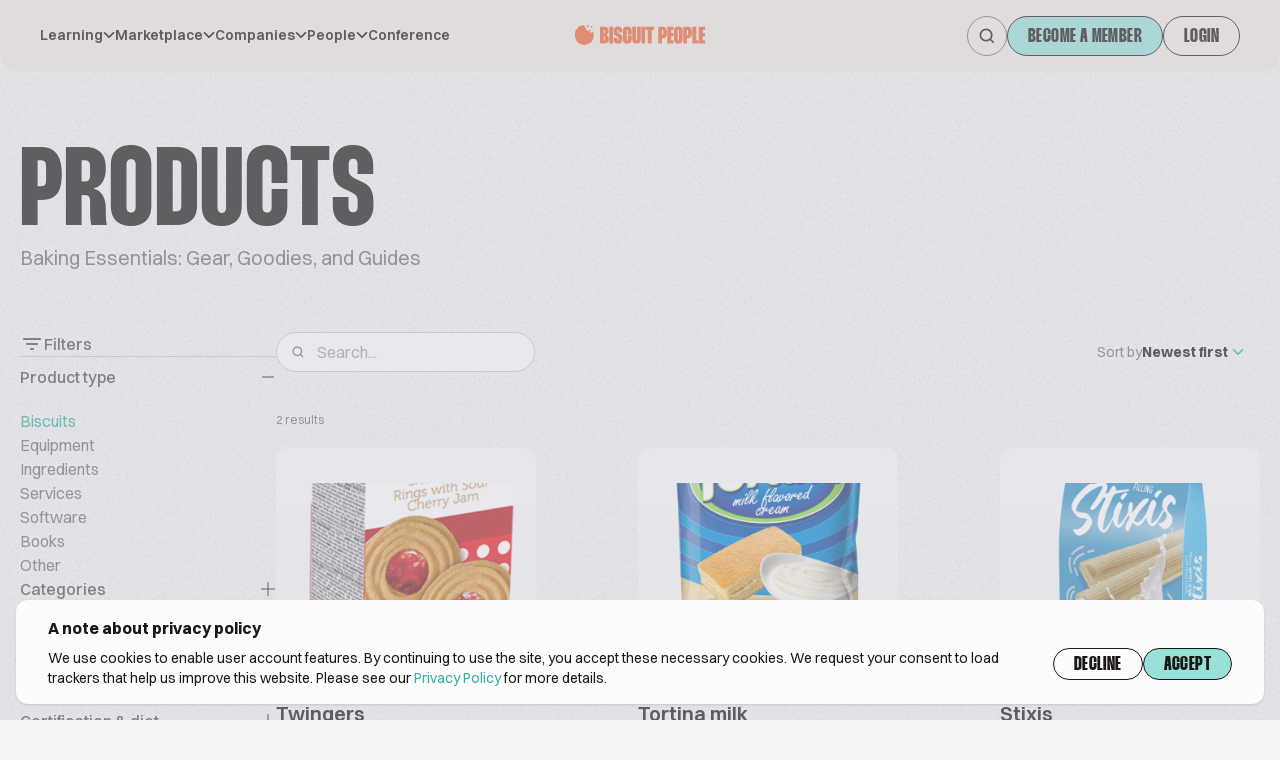

--- FILE ---
content_type: text/html; charset=UTF-8
request_url: https://www.biscuitpeople.com/biscuits
body_size: 38583
content:
<!DOCTYPE html>
<html lang="en">

<head>
    <meta charset="UTF-8">

    <meta name="viewport"
          content="width=device-width, initial-scale=1.0, minimum-scale=1.0, maximum-scale=1.0"/>

    <meta name="HandheldFriendly" content="true">

    <link rel="icon" href="/favicon.png">

    <link rel="canonical" href="https://www.biscuitpeople.com/biscuits"/>

    <meta name="apple-itunes-app" content="app-id=1573908088">
    <meta name="google-play-app" content="app-id=hr.apps.n195991">
    <!--[if IE]>
    <link rel="shortcut icon" href="/favicon.ico">
    <![endif]-->
    
    <title>Best Biscuit Brands | Biscuit People</title>

        <style>
        body {
            opacity: 1;
            transition: all .3s ease-in-out;
        }

        .bp-body--unloaded {
            opacity: 0;
            transition: all .3s ease-in-out;
        }
    </style>
    <link rel="stylesheet" href="/build/7.70345e4c.css"><link rel="stylesheet" href="/build/main.fc475306.css">

        

    <script>
        window.functions = window.functions || [];

        function addFunction(callable) {
            window.functions.push(callable);
        }
    </script>

        <meta name="google-site-verification" content="24uHQJLo1_0rjtp8CinEGoWJC61vj7cnZ0p8fQjkTwc"/>
<script src="https://www.googleoptimize.com/optimize.js?id=OPT-MFCXV3W" defer></script>
        <script>
        function consentGiven() {
            return window.localStorage.getItem('bp-gdpr-consent') === 'accepted'
        }
        // PostHog
        !function (t, e) {
            var o, n, p, r;
            e.__SV || (window.posthog = e, e._i = [], e.init = function (i, s, a) {
                function g(t, e) {
                    var o = e.split(".");
                    2 == o.length && (t = t[o[0]], e = o[1]), t[e] = function () {
                        t.push([e].concat(Array.prototype.slice.call(arguments, 0)))
                    }
                }

                (p = t.createElement("script")).type = "text/javascript", p.crossOrigin = "anonymous", p.async = !0, p.src = s.api_host.replace(".i.posthog.com", "-assets.i.posthog.com") + "/static/array.js", (r = t.getElementsByTagName("script")[0]).parentNode.insertBefore(p, r);
                var u = e;
                for (void 0 !== a ? u = e[a] = [] : a = "posthog", u.people = u.people || [], u.toString = function (t) {
                    var e = "posthog";
                    return "posthog" !== a && (e += "." + a), t || (e += " (stub)"), e
                }, u.people.toString = function () {
                    return u.toString(1) + ".people (stub)"
                }, o = "init capture register register_once register_for_session unregister unregister_for_session getFeatureFlag getFeatureFlagPayload isFeatureEnabled reloadFeatureFlags updateEarlyAccessFeatureEnrollment getEarlyAccessFeatures on onFeatureFlags onSessionId getSurveys getActiveMatchingSurveys renderSurvey canRenderSurvey identify setPersonProperties group resetGroups setPersonPropertiesForFlags resetPersonPropertiesForFlags setGroupPropertiesForFlags resetGroupPropertiesForFlags reset get_distinct_id getGroups get_session_id get_session_replay_url alias set_config startSessionRecording stopSessionRecording sessionRecordingStarted captureException loadToolbar get_property getSessionProperty createPersonProfile opt_in_capturing opt_out_capturing has_opted_in_capturing has_opted_out_capturing clear_opt_in_out_capturing debug getPageViewId captureTraceFeedback captureTraceMetric".split(" "), n = 0; n < o.length; n++) g(u, o[n]);
                e._i.push([i, s, a])
            }, e.__SV = 1)
        }(document, window.posthog || []);
        posthog.init('phc_2PKRCcP4sRcBiiSwWlsZm1dNBQZNPTcOjwhzJuIW29b', {
            api_host: 'https://eu.i.posthog.com',
            persistence: consentGiven() ? 'localStorage+cookie' : 'memory'
        })
    </script>
    <script>
        window.initAnalytics = function () {
            // GA
            (function (i, s, o, g, r, a, m) {
                i['GoogleAnalyticsObject'] = r;
                i[r] = i[r] || function () {
                    (i[r].q = i[r].q || []).push(arguments)
                }, i[r].l = 1 * new Date();
                a = s.createElement(o),
                    m = s.getElementsByTagName(o)[0];
                a.async = 1;
                a.src = g;
                m.parentNode.insertBefore(a, m)
            })(window, document, 'script', 'https://www.google-analytics.com/analytics.js', 'ga');

            ga('create', 'UA-45593734-1', 'auto');
            ga('set', 'anonymizeIp', true);
            ga('require', 'displayfeatures');
            ga('require', 'linkid');
            ga('send', 'pageview', {"dimension1":null,"dimension2":null,"dimension3":null});

            // GTM
            (function (w, d, s, l, i) {
                w[l] = w[l] || [];
                w[l].push({
                    'gtm.start': new Date().getTime(), event: 'gtm.js'
                });
                var f = d.getElementsByTagName(s)[0],
                    j = d.createElement(s), dl = l != 'dataLayer' ? '&l=' + l : '';
                j.async = true;
                j.src = 'https://www.googletagmanager.com/gtm.js?id=' + i + dl;
                f.parentNode.insertBefore(j, f);
            })(window, document, 'script', 'dataLayer', 'GTM-N8VH6M9');
        }
    </script>

    <script>
        window.mainMenuItems = [{"label":"Learning","children":[{"label":"Techtalks","url":"\/tech-talks"},{"label":"Podcast","url":"\/podcast"},{"label":"Biscuit people academy","url":"https:\/\/academy.biscuitpeople.com"},{"label":"Magazine","url":"\/magazine"}]},{"label":"Marketplace","children":[{"label":"Biscuits","url":"\/biscuits"},{"label":"Equipment","url":"\/equipment"},{"label":"Ingredients","url":"\/ingredients"}]},{"label":"Companies","children":[{"label":"Manufacturer","url":"\/manufacturers"},{"label":"Equipment","url":"\/equipment-suppliers"},{"label":"Ingredients","url":"\/ingredient-suppliers"},{"label":"Events","url":"\/event-organizers"},{"label":"Consulting","url":"\/consulting-companies"},{"label":"Publishers","url":"\/publishers"},{"label":"Associations","url":"\/associations"},{"label":"Other","url":"\/other-companies"}]},{"label":"People","children":[{"label":"Biscuit manufacturer","url":"\/people?sector=biscuit-manufacturer"},{"label":"Equipment manufacturer","url":"\/people?sector=equipment-manufacturer"},{"label":"Ingredients manufacturer","url":"\/people?sector=ingredients-manufacturer"},{"label":"Consultant","url":"\/people?sector=consultant"},{"label":"Biscuit buyers","url":"\/people?sector=biscuit-buyers"},{"label":"Distributor","url":"\/people?sector=distributor"},{"label":"Other","url":"\/people?sector=other"}]},{"url":"https:\/\/conference.biscuitpeople.com\/","label":"Conference"}];
    </script>

    
        
                            
        <meta name="description" content="Craving biscuits? Take a look at our list of best biscuit brands in the world. Find out more!"/>

        <!-- Twitter Card data -->
        <meta name="twitter:card" content="summary_large_image">
        <meta name="twitter:site" content="@biscuit_people">
        <meta name="twitter:title" content="Best Biscuit Brands | Biscuit People">
        <meta name="twitter:description" content="Craving biscuits? Take a look at our list of best biscuit brands in the world. Find out more!">
        <meta name="twitter:creator" content="@biscuit_people">

                <meta name="twitter:image" content="https://www.biscuitpeople.com/img/v2/banners/Biscuits.png">

        <!-- Open Graph data -->
        <meta property="og:locale" content="en_US"/>
        <meta property="og:title" content="Best Biscuit Brands | Biscuit People"/>
        <meta property="og:type" content="website"/>
        <meta property="og:url" content="https://www.biscuitpeople.com/biscuits"/>
        <meta property="og:image" content="https://www.biscuitpeople.com/img/v2/banners/Biscuits.png"/>
        <meta property="og:description" content="Craving biscuits? Take a look at our list of best biscuit brands in the world. Find out more!"/>
        <meta property="og:site_name" content="Biscuit people"/>
        <meta property="fb:app_id" content="139419226544404"/>

        
            </head>

<body class="bp-body--unloaded grain">
                <div class="fixed z-30 top-0 bottom-0 left-0 right-0 bg-bg-5 bg-opacity-40" id="bp-cookie-popup">
    <div class="flex justify-center items-end h-full p-4">
        <div class="container bg-bg-4 shadow rounded-xl py-4 px-4 lg:px-8">
            <div class="text-base font-bold mb-3 lg:mb-2 text-sm lg:text-base">
                A note about privacy policy
            </div>

            <div class="gap-10 lg:flex">
                <p class="text-xs lg:text-sm mb-5 lg:mb-0">
                    We use cookies to enable user account features. By continuing to use the site, you accept these
                    necessary cookies.
                    We request your consent to load trackers that help us improve this website. Please see our <a
                            href="https://www.biscuitpeople.com/cookie-policy">Privacy Policy</a> for more details.
                </p>
                <div class="flex gap-2">
                    <button class="btn" id="bp-decline-cookies">Decline</button>
                    <button class="btn-cta" id="bp-accept-cookies">Accept</button>
                </div>
            </div>
        </div>
    </div>
</div>

<script>
    addFunction(function () {
        document.getElementsByTagName('body')[0].classList.add('overflow-y-hidden')
        let popup = document.getElementById('bp-cookie-popup')
        if (consentGiven()) {
            popup.remove()
            window.initAnalytics()
            document.getElementsByTagName('body')[0].classList.remove('overflow-y-hidden')
        } else {
            document.getElementById('bp-decline-cookies').addEventListener('click', function () {
                popup.remove()
                document.getElementsByTagName('body')[0].classList.remove('overflow-y-hidden')
                window.localStorage.setItem('bp-gdpr-consent', 'declined')
            })
            document.getElementById('bp-accept-cookies').addEventListener('click', function () {
                popup.remove()
                window.initAnalytics()
                document.getElementsByTagName('body')[0].classList.remove('overflow-y-hidden')
                window.localStorage.setItem('bp-gdpr-consent', 'accepted')
            })
        }
    })
</script>
        <!-- Google Tag Manager event catcher -->
<script type="text/javascript">
    addFunction(function () {
            })
</script>
<!-- End Google Tag Manager event catcher -->

    <svg style="position: absolute; width: 0; height: 0; overflow: hidden;" version="1.1"
     xmlns="https://www.w3.org/2000/svg"
>
    <defs>
        <symbol id="biscuit-people" viewBox="0 0 104 16" fill="none" xmlns="http://www.w3.org/2000/svg">
            <path fill-rule="evenodd" clip-rule="evenodd"
                  d="M0 9.10542V8.05459C0 7.45125 0.0632128 6.84858 0.0735333 6.24457C0.0928842 5.09609 0.377987 4.14425 1.26297 3.41048C1.58806 3.14091 1.86607 2.81516 2.08215 2.44995C2.6343 1.51551 3.4322 0.997786 4.41458 0.731567C5.17378 0.526217 5.93556 0.361669 6.70379 0.191771C7.13531 0.0961194 7.36623 0.274045 7.49201 0.737587C7.59328 1.11283 7.74615 1.5543 8.01965 1.77905C8.52599 2.19443 8.80142 2.66801 8.83754 3.32218C8.86915 3.90144 9.18844 4.28539 9.72446 4.31348C10.5307 4.35629 11.0861 4.76164 11.5699 5.37702C11.955 5.86531 12.4723 6.03053 13.0805 5.95026C13.603 5.88136 14.1313 5.85862 14.715 5.81113C14.8008 6.13755 14.9311 6.43654 14.9524 6.74357C15.1601 9.6693 14.6583 12.3429 12.2801 14.2659C11.8337 14.6265 11.2622 14.8358 10.7262 15.0572C10.2353 15.2599 9.70446 15.3549 9.20973 15.5482C8.38151 15.8719 7.53458 16.1495 6.66057 15.9094C5.58015 15.6124 4.48811 15.3 3.47026 14.8325C2.41047 14.3455 1.61902 13.6077 1.15976 12.4151C0.734688 11.3101 0 10.2084 0 9.10542Z"
                  fill="#F06539"/>
            <path fill-rule="evenodd" clip-rule="evenodd"
                  d="M11.0717 0.941341C10.7009 1.43184 10.4258 2.01852 10.2738 1.95504C9.86368 1.78385 9.50598 1.33951 9.12733 1.00289C9.39854 0.645116 9.65928 0.0238148 9.94229 0.000732395C10.2528 -0.02235 10.583 0.504698 11.0717 0.941341Z"
                  fill="#F06539"/>
            <path fill-rule="evenodd" clip-rule="evenodd"
                  d="M12.6768 5.07966C12.0602 4.94155 11.5334 4.97817 11.3436 4.73431C11.161 4.50285 11.3301 3.9798 11.3452 3.58452C11.7428 3.70543 12.1869 3.75384 12.5174 3.97334C12.6715 4.07628 12.6078 4.51131 12.6768 5.07966Z"
                  fill="#F06539"/>
            <path fill-rule="evenodd" clip-rule="evenodd"
                  d="M14.3429 1.67873C13.7073 1.89952 13.3081 2.19719 13.0595 2.08286C12.7671 1.94683 12.606 1.45203 12.3871 1.11296C12.7023 0.947369 13.0455 0.606328 13.3221 0.663497C13.618 0.726579 13.8527 1.16619 14.3429 1.67873Z"
                  fill="#F06539"/>
            <path d="M23.3575 1.36C24.4878 1.36 25.3577 1.6416 25.9673 2.2048C26.5768 2.768 26.8816 3.5872 26.8816 4.6624V4.7584C26.8816 5.2576 26.8245 5.6928 26.7102 6.064C26.5959 6.4352 26.4435 6.7552 26.253 7.024C26.0752 7.28 25.872 7.4784 25.6434 7.6192C25.4148 7.7472 25.1862 7.8176 24.9577 7.8304V8.0416C25.1735 8.0544 25.4085 8.1376 25.6625 8.2912C25.9165 8.432 26.1514 8.6432 26.3673 8.9248C26.5832 9.2064 26.761 9.5456 26.9007 9.9424C27.0404 10.3264 27.1102 10.7616 27.1102 11.248V11.4784C27.1102 12.528 26.78 13.3472 26.1197 13.936C25.4593 14.512 24.5449 14.8 23.3766 14.8H19.9858V1.36H23.3575ZM23.0337 6.6016H23.3194C23.5226 6.6016 23.656 6.5568 23.7195 6.4672C23.7957 6.3648 23.8337 6.192 23.8337 5.9488V4.6624C23.8337 4.4192 23.7957 4.2528 23.7195 4.1632C23.656 4.0608 23.5226 4.0096 23.3194 4.0096H23.0337V6.6016ZM23.0337 12.1312H23.3575C23.5607 12.1312 23.7004 12.0864 23.7766 11.9968C23.8528 11.9072 23.8909 11.7344 23.8909 11.4784V9.9232C23.8909 9.68 23.8528 9.5136 23.7766 9.424C23.7004 9.3216 23.5544 9.2704 23.3385 9.2704H23.0337V12.1312Z"
                  fill="#F06539"/>
            <path d="M30.512 1.36V14.8H27.4641V1.36H30.512Z" fill="#F06539"/>
            <path d="M34.8479 6.0448V4.4704C34.8479 4.048 34.7082 3.8368 34.4289 3.8368C34.1368 3.8368 33.9907 4.048 33.9907 4.4704V5.4688C33.9907 5.6352 34.0034 5.7824 34.0288 5.9104C34.0542 6.0256 34.1177 6.1408 34.2193 6.256C34.3336 6.3712 34.4924 6.4992 34.6955 6.64C34.9114 6.768 35.2035 6.928 35.5718 7.12L36.1433 7.3888C36.4862 7.568 36.7719 7.7664 37.0005 7.984C37.2291 8.1888 37.4069 8.4384 37.5339 8.7328C37.6736 9.0144 37.7688 9.3536 37.8196 9.7504C37.8831 10.1472 37.9149 10.6208 37.9149 11.1712V11.44C37.9149 12.5792 37.6037 13.456 36.9815 14.0704C36.3719 14.6848 35.502 14.992 34.3717 14.992C33.2542 14.992 32.3969 14.6912 31.8001 14.0896C31.2159 13.488 30.9238 12.6048 30.9238 11.44V10.1152H33.9717V11.6704C33.9717 12.1056 34.1241 12.3232 34.4289 12.3232C34.7209 12.3232 34.867 12.112 34.867 11.6896V10.6528C34.867 10.4736 34.8543 10.3264 34.8289 10.2112C34.8035 10.096 34.74 9.9872 34.6384 9.8848C34.5368 9.7696 34.3908 9.6544 34.2003 9.5392C34.0098 9.4112 33.7431 9.2576 33.4002 9.0784L32.7335 8.752C32.3906 8.5728 32.1048 8.3744 31.8763 8.1568C31.6477 7.9392 31.4635 7.6768 31.3238 7.3696C31.1841 7.0624 31.0825 6.7104 31.019 6.3136C30.9682 5.904 30.9428 5.4304 30.9428 4.8928V4.7008C30.9428 3.536 31.2349 2.6592 31.8191 2.0704C32.4033 1.4688 33.2542 1.168 34.3717 1.168C35.4893 1.168 36.3528 1.4752 36.9624 2.0896C37.5847 2.704 37.8958 3.5744 37.8958 4.7008V6.0448H34.8479Z"
                  fill="#F06539"/>
            <path d="M41.3756 11.6896C41.3756 11.92 41.42 12.0864 41.5089 12.1888C41.5978 12.2784 41.7058 12.3232 41.8328 12.3232C41.9471 12.3232 42.0487 12.2784 42.1376 12.1888C42.2264 12.0864 42.2709 11.92 42.2709 11.6896V8.4448H45.3188V11.4592C45.3188 12.624 45.0013 13.5072 44.3663 14.1088C43.744 14.6976 42.8805 14.992 41.7756 14.992C40.6835 14.992 39.8326 14.6976 39.223 14.1088C38.6261 13.52 38.3277 12.6368 38.3277 11.4592V4.7008C38.3277 3.5232 38.6261 2.6464 39.223 2.0704C39.8326 1.4816 40.6835 1.1872 41.7756 1.1872C42.8805 1.1872 43.744 1.488 44.3663 2.0896C45.0013 2.6784 45.3188 3.5488 45.3188 4.7008V7.7344H42.2709V4.4896C42.2709 4.2464 42.2264 4.08 42.1376 3.9904C42.0487 3.888 41.9471 3.8368 41.8328 3.8368C41.7058 3.8368 41.5978 3.888 41.5089 3.9904C41.42 4.08 41.3756 4.2464 41.3756 4.4896V11.6896Z"
                  fill="#F06539"/>
            <path d="M48.7795 1.36V11.6896C48.7795 11.92 48.8176 12.0864 48.8938 12.1888C48.9827 12.2784 49.0843 12.3232 49.1986 12.3232C49.3129 12.3232 49.4081 12.2784 49.4843 12.1888C49.5732 12.0864 49.6177 11.92 49.6177 11.6896V1.36H52.6655V11.44C52.6655 12.6048 52.3544 13.488 51.7321 14.0896C51.1099 14.6912 50.2463 14.992 49.1414 14.992C48.0493 14.992 47.2048 14.6976 46.6079 14.1088C46.0237 13.5072 45.7316 12.6176 45.7316 11.44V1.36H48.7795Z"
                  fill="#F06539"/>
            <path d="M56.1466 1.36V14.8H53.0988V1.36H56.1466Z" fill="#F06539"/>
            <path d="M63.1685 4.0288H61.3398V14.8H58.2919V4.0288H56.4441V1.36H63.1685V4.0288Z" fill="#F06539"/>
            <path d="M70.0328 1.36C71.1504 1.36 72.0139 1.744 72.6235 2.512C73.2331 3.2672 73.5379 4.4704 73.5379 6.1216V6.16C73.5379 7.0048 73.4617 7.7152 73.3093 8.2912C73.1696 8.8672 72.9537 9.3344 72.6616 9.6928C72.3695 10.0384 72.0012 10.288 71.5567 10.4416C71.1123 10.5952 70.5916 10.672 69.9947 10.672H69.6709V14.8H66.623V1.36H70.0328ZM69.6709 8.0032H69.9947C70.1979 8.0032 70.3312 7.952 70.3947 7.8496C70.4709 7.7344 70.509 7.5488 70.509 7.2928V4.7776C70.509 4.496 70.4709 4.304 70.3947 4.2016C70.3312 4.0864 70.1979 4.0288 69.9947 4.0288H69.6709V8.0032Z"
                  fill="#F06539"/>
            <path d="M76.9259 4.0288V6.4096H78.7547V9.0784H76.9259V12.1312H78.8118V14.8H73.8781V1.36H78.7928V4.0288H76.9259Z"
                  fill="#F06539"/>
            <path d="M79.1794 4.7008C79.1794 3.5232 79.4779 2.64 80.0747 2.0512C80.6843 1.4624 81.5352 1.168 82.6273 1.168C83.7322 1.168 84.5958 1.4688 85.218 2.0704C85.853 2.6592 86.1705 3.536 86.1705 4.7008V11.44C86.1705 12.6048 85.853 13.488 85.218 14.0896C84.5958 14.6912 83.7322 14.992 82.6273 14.992C81.5352 14.992 80.6843 14.6976 80.0747 14.1088C79.4779 13.5072 79.1794 12.6176 79.1794 11.44V4.7008ZM82.2273 11.6896C82.2273 11.92 82.2718 12.0864 82.3606 12.1888C82.4495 12.2784 82.5511 12.3232 82.6654 12.3232C82.7924 12.3232 82.9004 12.2784 82.9893 12.1888C83.0782 12.0864 83.1226 11.92 83.1226 11.6896V4.4704C83.1226 4.2272 83.0782 4.0608 82.9893 3.9712C82.9004 3.8816 82.7924 3.8368 82.6654 3.8368C82.5511 3.8368 82.4495 3.8816 82.3606 3.9712C82.2718 4.0608 82.2273 4.2272 82.2273 4.4704V11.6896Z"
                  fill="#F06539"/>
            <path d="M90.0122 1.36C91.1297 1.36 91.9933 1.744 92.6029 2.512C93.2125 3.2672 93.5173 4.4704 93.5173 6.1216V6.16C93.5173 7.0048 93.4411 7.7152 93.2887 8.2912C93.149 8.8672 92.9331 9.3344 92.641 9.6928C92.3489 10.0384 91.9806 10.288 91.5361 10.4416C91.0917 10.5952 90.571 10.672 89.9741 10.672H89.6503V14.8H86.6024V1.36H90.0122ZM89.6503 8.0032H89.9741C90.1773 8.0032 90.3106 7.952 90.3741 7.8496C90.4503 7.7344 90.4884 7.5488 90.4884 7.2928V4.7776C90.4884 4.496 90.4503 4.304 90.3741 4.2016C90.3106 4.0864 90.1773 4.0288 89.9741 4.0288H89.6503V8.0032Z"
                  fill="#F06539"/>
            <path d="M96.9053 1.36V12.1312H98.7722V14.8H93.8575V1.36H96.9053Z" fill="#F06539"/>
            <path d="M102.114 4.0288V6.4096H103.943V9.0784H102.114V12.1312H104V14.8H99.0662V1.36H103.981V4.0288H102.114Z"
                  fill="#F06539"/>
        </symbol>
        <symbol id="biscuit-people-no-icon" viewBox="0 0 92 14" fill="none" xmlns="http://www.w3.org/2000/svg">
            <path d="M3.69221 0.194444C4.9299 0.194444 5.8825 0.47963 6.55002 1.05C7.21754 1.62037 7.5513 2.45 7.5513 3.53889V3.63611C7.5513 4.14167 7.48872 4.58241 7.36356 4.95833C7.2384 5.33426 7.07152 5.65833 6.86292 5.93056C6.66823 6.18982 6.44572 6.39074 6.1954 6.53333C5.94508 6.66296 5.69477 6.73426 5.44445 6.74722V6.96111C5.68086 6.97407 5.93813 7.05833 6.21626 7.21389C6.4944 7.35648 6.75167 7.57037 6.98808 7.85556C7.2245 8.14074 7.41919 8.48426 7.57216 8.88611C7.72513 9.275 7.80162 9.71574 7.80162 10.2083V10.4417C7.80162 11.5046 7.44005 12.3343 6.7169 12.9306C5.99376 13.5139 4.99248 13.8056 3.71307 13.8056H0V0.194444H3.69221ZM3.33759 5.50278H3.65049C3.873 5.50278 4.01902 5.45741 4.08855 5.36667C4.17199 5.26296 4.21371 5.08796 4.21371 4.84167V3.53889C4.21371 3.29259 4.17199 3.12407 4.08855 3.03333C4.01902 2.92963 3.873 2.87778 3.65049 2.87778H3.33759V5.50278ZM3.33759 11.1028H3.69221C3.91472 11.1028 4.06769 11.0574 4.15113 10.9667C4.23457 10.8759 4.27629 10.7009 4.27629 10.4417V8.86667C4.27629 8.62037 4.23457 8.45185 4.15113 8.36111C4.06769 8.25741 3.90776 8.20555 3.67135 8.20555H3.33759V11.1028Z"
                  fill="#F06539"/>
            <path d="M11.5267 0.194444V13.8056H8.18916V0.194444H11.5267Z" fill="#F06539"/>
            <path d="M16.2748 4.93889V3.34444C16.2748 2.91667 16.1219 2.70278 15.8159 2.70278C15.4961 2.70278 15.3361 2.91667 15.3361 3.34444V4.35556C15.3361 4.52407 15.35 4.67315 15.3779 4.80278C15.4057 4.91944 15.4752 5.03611 15.5865 5.15278C15.7116 5.26944 15.8854 5.39907 16.108 5.54167C16.3444 5.6713 16.6642 5.83333 17.0675 6.02778L17.6933 6.3C18.0688 6.48148 18.3817 6.68241 18.632 6.90278C18.8823 7.11019 19.077 7.36296 19.2161 7.66111C19.3691 7.9463 19.4734 8.28981 19.529 8.69167C19.5985 9.09352 19.6333 9.57315 19.6333 10.1306V10.4028C19.6333 11.5565 19.2926 12.4444 18.6111 13.0667C17.9436 13.6889 16.991 14 15.7533 14C14.5295 14 13.5909 13.6954 12.9372 13.0861C12.2975 12.4769 11.9777 11.5824 11.9777 10.4028V9.06111H15.3153V10.6361C15.3153 11.0769 15.4822 11.2972 15.8159 11.2972C16.1358 11.2972 16.2957 11.0833 16.2957 10.6556V9.60556C16.2957 9.42407 16.2818 9.275 16.254 9.15833C16.2262 9.04167 16.1566 8.93148 16.0454 8.82778C15.9341 8.71111 15.7742 8.59444 15.5656 8.47778C15.357 8.34815 15.065 8.19259 14.6895 8.01111L13.9594 7.68056C13.5839 7.49907 13.271 7.29815 13.0207 7.07778C12.7704 6.85741 12.5687 6.59167 12.4157 6.28056C12.2628 5.96944 12.1515 5.61296 12.082 5.21111C12.0264 4.7963 11.9985 4.31667 11.9985 3.77222V3.57778C11.9985 2.39815 12.3184 1.51019 12.9581 0.913889C13.5978 0.30463 14.5295 0 15.7533 0C16.9771 0 17.9228 0.311111 18.5903 0.933333C19.2717 1.55556 19.6124 2.43704 19.6124 3.57778V4.93889H16.2748Z"
                  fill="#F06539"/>
            <path d="M23.423 10.6556C23.423 10.8889 23.4716 11.0574 23.569 11.1611C23.6663 11.2519 23.7845 11.2972 23.9236 11.2972C24.0487 11.2972 24.16 11.2519 24.2573 11.1611C24.3547 11.0574 24.4034 10.8889 24.4034 10.6556V7.36944H27.741V10.4222C27.741 11.6019 27.3933 12.4963 26.698 13.1056C26.0165 13.7019 25.0709 14 23.861 14C22.665 14 21.7333 13.7019 21.0658 13.1056C20.4122 12.5093 20.0854 11.6148 20.0854 10.4222V3.57778C20.0854 2.38519 20.4122 1.49722 21.0658 0.913889C21.7333 0.317592 22.665 0.0194442 23.861 0.0194442C25.0709 0.0194442 26.0165 0.324074 26.698 0.933333C27.3933 1.52963 27.741 2.41111 27.741 3.57778V6.65H24.4034V3.36389C24.4034 3.11759 24.3547 2.94907 24.2573 2.85833C24.16 2.75463 24.0487 2.70278 23.9236 2.70278C23.7845 2.70278 23.6663 2.75463 23.569 2.85833C23.4716 2.94907 23.423 3.11759 23.423 3.36389V10.6556Z"
                  fill="#F06539"/>
            <path d="M31.5306 0.194444V10.6556C31.5306 10.8889 31.5723 11.0574 31.6558 11.1611C31.7531 11.2519 31.8644 11.2972 31.9895 11.2972C32.1147 11.2972 32.219 11.2519 32.3024 11.1611C32.3998 11.0574 32.4485 10.8889 32.4485 10.6556V0.194444H35.786V10.4028C35.786 11.5824 35.4453 12.4769 34.7639 13.0861C34.0825 13.6954 33.1368 14 31.927 14C30.731 14 29.8062 13.7019 29.1526 13.1056C28.5129 12.4963 28.193 11.5954 28.193 10.4028V0.194444H31.5306Z"
                  fill="#F06539"/>
            <path d="M39.598 0.194444V13.8056H36.2605V0.194444H39.598Z" fill="#F06539"/>
            <path d="M47.2874 2.89722H45.2848V13.8056H41.9472V2.89722H39.9238V0.194444H47.2874V2.89722Z"
                  fill="#F06539"/>
            <path d="M54.8041 0.194444C56.0279 0.194444 56.9736 0.583333 57.6411 1.36111C58.3086 2.12593 58.6424 3.34444 58.6424 5.01667V5.05556C58.6424 5.91111 58.5589 6.63056 58.392 7.21389C58.2391 7.79722 58.0027 8.27037 57.6828 8.63333C57.3629 8.98333 56.9597 9.23611 56.4729 9.39167C55.9862 9.54722 55.416 9.625 54.7624 9.625H54.4078V13.8056H51.0702V0.194444H54.8041ZM54.4078 6.92222H54.7624C54.9849 6.92222 55.1309 6.87037 55.2005 6.76667C55.2839 6.65 55.3256 6.46204 55.3256 6.20278V3.65556C55.3256 3.37037 55.2839 3.17593 55.2005 3.07222C55.1309 2.95556 54.9849 2.89722 54.7624 2.89722H54.4078V6.92222Z"
                  fill="#F06539"/>
            <path d="M62.3525 2.89722V5.30833H64.355V8.01111H62.3525V11.1028H64.4176V13.8056H59.0149V0.194444H64.3968V2.89722H62.3525Z"
                  fill="#F06539"/>
            <path d="M64.8202 3.57778C64.8202 2.38519 65.147 1.49074 65.8006 0.894444C66.4681 0.298148 67.3998 0 68.5958 0C69.8057 0 70.7513 0.30463 71.4328 0.913889C72.1281 1.51019 72.4758 2.39815 72.4758 3.57778V10.4028C72.4758 11.5824 72.1281 12.4769 71.4328 13.0861C70.7513 13.6954 69.8057 14 68.5958 14C67.3998 14 66.4681 13.7019 65.8006 13.1056C65.147 12.4963 64.8202 11.5954 64.8202 10.4028V3.57778ZM68.1578 10.6556C68.1578 10.8889 68.2064 11.0574 68.3038 11.1611C68.4011 11.2519 68.5124 11.2972 68.6375 11.2972C68.7766 11.2972 68.8948 11.2519 68.9921 11.1611C69.0895 11.0574 69.1382 10.8889 69.1382 10.6556V3.34444C69.1382 3.09815 69.0895 2.92963 68.9921 2.83889C68.8948 2.74815 68.7766 2.70278 68.6375 2.70278C68.5124 2.70278 68.4011 2.74815 68.3038 2.83889C68.2064 2.92963 68.1578 3.09815 68.1578 3.34444V10.6556Z"
                  fill="#F06539"/>
            <path d="M76.6826 0.194444C77.9064 0.194444 78.8521 0.583333 79.5196 1.36111C80.1871 2.12593 80.5209 3.34444 80.5209 5.01667V5.05556C80.5209 5.91111 80.4374 6.63056 80.2705 7.21389C80.1176 7.79722 79.8812 8.27037 79.5613 8.63333C79.2414 8.98333 78.8382 9.23611 78.3514 9.39167C77.8647 9.54722 77.2945 9.625 76.6409 9.625H76.2863V13.8056H72.9487V0.194444H76.6826ZM76.2863 6.92222H76.6409C76.8634 6.92222 77.0094 6.87037 77.079 6.76667C77.1624 6.65 77.2041 6.46204 77.2041 6.20278V3.65556C77.2041 3.37037 77.1624 3.17593 77.079 3.07222C77.0094 2.95556 76.8634 2.89722 76.6409 2.89722H76.2863V6.92222Z"
                  fill="#F06539"/>
            <path d="M84.231 0.194444V11.1028H86.2753V13.8056H80.8934V0.194444H84.231Z" fill="#F06539"/>
            <path d="M89.9349 2.89722V5.30833H91.9374V8.01111H89.9349V11.1028H92V13.8056H86.5973V0.194444H91.9792V2.89722H89.9349Z"
                  fill="#F06539"/>
        </symbol>
        <symbol id="search" viewBox="0 0 17 17" fill="none" xmlns="http://www.w3.org/2000/svg">
            <path d="M15 15L11.7428 11.7428M11.7428 11.7428C12.2999 11.1856 12.7419 10.5242 13.0434 9.79622C13.345 9.06826 13.5002 8.28803 13.5002 7.50009C13.5002 6.71214 13.345 5.93192 13.0434 5.20395C12.7419 4.47599 12.2999 3.81454 11.7428 3.25738C11.1856 2.70022 10.5242 2.25826 9.79622 1.95673C9.06826 1.6552 8.28803 1.5 7.50009 1.5C6.71214 1.5 5.93192 1.6552 5.20395 1.95673C4.47599 2.25826 3.81454 2.70022 3.25738 3.25738C2.13215 4.38262 1.5 5.90876 1.5 7.50009C1.5 9.09141 2.13215 10.6176 3.25738 11.7428C4.38262 12.868 5.90876 13.5002 7.50009 13.5002C9.09141 13.5002 10.6176 12.868 11.7428 11.7428Z"
                  stroke-width="1.8" stroke-linecap="square" stroke-linejoin="round"/>
        </symbol>
        <symbol id="menu" viewBox="0 0 32 14" fill="none" xmlns="http://www.w3.org/2000/svg">
            <line y1="1" x2="32" y2="1" stroke="#434343" stroke-width="2"/>
            <line x1="6.99382e-08" y1="7" x2="24" y2="7" stroke="#434343" stroke-width="2"/>
            <line x1="-6.99382e-08" y1="13" x2="14.4" y2="13" stroke="#434343" stroke-width="2"/>
        </symbol>
        <symbol id="close" viewBox="0 0 16 16" xmlns="http://www.w3.org/2000/svg">
            <path d="M14.7 1.3C14.3 0.9 13.7 0.9 13.3 1.3L8 6.6L2.7 1.3C2.3 0.9 1.7 0.9 1.3 1.3C0.9 1.7 0.9 2.3 1.3 2.7L6.6 8L1.3 13.3C0.9 13.7 0.9 14.3 1.3 14.7C1.5 14.9 1.7 15 2 15C2.3 15 2.5 14.9 2.7 14.7L8 9.4L13.3 14.7C13.5 14.9 13.8 15 14 15C14.2 15 14.5 14.9 14.7 14.7C15.1 14.3 15.1 13.7 14.7 13.3L9.4 8L14.7 2.7C15.1 2.3 15.1 1.7 14.7 1.3Z"/>
        </symbol>
        <symbol id="caret-down" viewBox="0 0 12 12" xmlns="http://www.w3.org/2000/svg">
            <path d="M5.99078 9.00922C5.79189 9.00917 5.60115 8.93013 5.46053 8.78947L0.960534 4.28947C0.823915 4.14801 0.74832 3.95856 0.750028 3.76192C0.751737 3.56527 0.830614 3.37716 0.96967 3.2381C1.10873 3.09905 1.29684 3.02017 1.49348 3.01846C1.69013 3.01675 1.87958 3.09235 2.02103 3.22897L5.99078 7.19872L9.96053 3.22897C10.0297 3.15733 10.1125 3.1002 10.204 3.06089C10.2955 3.02158 10.3939 3.00089 10.4935 3.00003C10.5931 2.99916 10.6918 3.01814 10.784 3.05585C10.8762 3.09356 10.9599 3.14925 11.0303 3.21967C11.1007 3.29009 11.1564 3.37383 11.1941 3.466C11.2319 3.55817 11.2508 3.65693 11.25 3.75652C11.2491 3.8561 11.2284 3.95452 11.1891 4.04602C11.1498 4.13752 11.0927 4.22028 11.021 4.28947L6.52103 8.78947C6.38041 8.93013 6.18968 9.00917 5.99078 9.00922Z"/>
        </symbol>
        <symbol id="caret-up" viewBox="0 0 12 12" xmlns="http://www.w3.org/2000/svg">
            <path d="M5.99078 3C5.79189 3.00004 5.60115 3.07909 5.46053 3.21975L0.960534 7.71975C0.823915 7.8612 0.74832 8.05065 0.750028 8.2473C0.751737 8.44395 0.830614 8.63206 0.96967 8.77111C1.10873 8.91017 1.29684 8.98905 1.49348 8.99076C1.69013 8.99246 1.87958 8.91687 2.02103 8.78025L5.99078 4.8105L9.96053 8.78025C10.0297 8.85188 10.1125 8.90902 10.204 8.94833C10.2955 8.98763 10.3939 9.00832 10.4935 9.00919C10.5931 9.01005 10.6918 8.99108 10.784 8.95337C10.8762 8.91566 10.9599 8.85997 11.0303 8.78955C11.1007 8.71913 11.1564 8.63539 11.1941 8.54322C11.2319 8.45104 11.2508 8.35228 11.25 8.2527C11.2491 8.15311 11.2284 8.0547 11.1891 7.9632C11.1498 7.87169 11.0927 7.78894 11.021 7.71975L6.52103 3.21975C6.38041 3.07909 6.18968 3.00004 5.99078 3Z"/>
        </symbol>
        <symbol id="icon-google" viewBox="0 0 16 16"  stroke="none" xmlns="http://www.w3.org/2000/svg">
            <g clip-path="url(#clip0_3297_27721)">
                <path fill-rule="evenodd" clip-rule="evenodd"
                      d="M5.57386 0.526614C4.24215 0.988599 3.06308 1.79619 2.15372 2.86C1.74086 3.34189 1.38407 3.87525 1.09375 4.45097L1.09467 4.45169C0.777968 5.07999 0.546991 5.74796 0.407926 6.4377C0.0600738 8.16967 0.301542 9.96819 1.09384 11.547C1.09381 11.5471 1.09378 11.5471 1.09375 11.5471C1.17443 11.7061 1.26031 11.8621 1.35118 12.0149C1.53746 12.3311 1.74632 12.6353 1.97684 12.925C3.03045 14.249 4.48089 15.2003 6.11511 15.6391C7.44002 15.981 8.82813 15.996 10.1601 15.6829C11.3668 15.4118 12.4823 14.8321 13.3976 14.0004C14.3502 13.1083 15.0417 11.9735 15.3976 10.7179C15.7844 9.35243 15.8532 7.91654 15.5989 6.52036H15.5971L15.5968 6.51856H8.15681L8.15653 7.5474C8.15625 8.23309 8.15597 8.9186 8.15681 9.60355H8.15886V9.60661H12.465C12.379 10.0982 12.1948 10.5674 11.9234 10.9862C11.6535 11.4028 11.3029 11.7611 10.8922 12.0398C10.8911 12.0389 10.8899 12.038 10.8888 12.0371C10.3627 12.3853 9.76953 12.6195 9.1475 12.7246C8.52368 12.8406 7.88382 12.8406 7.26 12.7246C6.62687 12.5964 6.02744 12.3376 5.5 11.9646C4.95079 11.5765 4.49035 11.0822 4.14352 10.5148C3.95737 10.2093 3.80411 9.88281 3.68762 9.54036C3.34873 8.54209 3.34873 7.45989 3.68762 6.46161C3.9249 5.76188 4.31716 5.12478 4.83511 4.59786C5.42785 3.9838 6.17828 3.54486 7.00406 3.32921C7.58901 3.17645 8.19576 3.13991 8.79041 3.21897C9.03479 3.25179 9.27711 3.30414 9.515 3.37597C10.1535 3.57188 10.7374 3.91432 11.22 4.37597L11.221 4.375L11.2214 4.37536L11.5713 4.02688C11.9385 3.6617 12.306 3.29557 12.6737 2.92847C12.7694 2.83098 12.8662 2.7349 12.9631 2.63878C13.1246 2.47854 13.2862 2.31817 13.4425 2.15097L13.4405 2.14911L13.4451 2.14411C12.721 1.47034 11.8733 0.943454 10.9489 0.592443L10.8987 0.573472C10.0182 0.253964 9.09512 0.0939354 8.17171 0.0937503C7.29404 0.0935303 6.41604 0.237711 5.57386 0.526614Z"/>
            </g>
            <defs>
                <clipPath id="clip0_3297_27721">
                    <rect width="16" height="16" fill="white"/>
                </clipPath>
            </defs>
        </symbol>
        <symbol id="icon-facebook" viewBox="0 0 13 13" stroke="none"  xmlns="http://www.w3.org/2000/svg">
            <g clip-path="url(#clip0_3210_14567)">
                <path d="M4.81874 12.8034L4.80039 7.20342H2.40039V4.80342H4.80039V3.20342C4.80039 1.04406 6.1376 0.00341797 8.0639 0.00341797C8.98661 0.00341797 9.77964 0.072114 10.0107 0.102818V2.35947L8.67476 2.36008C7.62714 2.36008 7.42429 2.8579 7.42429 3.58841V4.80342H10.4004L9.60039 7.20342H7.42428V12.8034H4.81874Z"/>
            </g>
            <defs>
                <clipPath id="clip0_3210_14567">
                    <rect width="12.8" height="12.8" fill="white" transform="translate(0.000488281 0.00244141)"/>
                </clipPath>
            </defs>
        </symbol>
        <symbol id="icon-twitter" viewBox="0 0 17 17" stroke="none"  xmlns="http://www.w3.org/2000/svg">
            <g clip-path="url(#clip0_3533_30856)">
                <path d="M13.3277 1.49609H15.7811L10.4211 7.62276L16.7271 15.9581H11.7897L7.92305 10.9021L3.49772 15.9581H1.04305L6.77638 9.40476L0.727051 1.49676H5.78972L9.28505 6.11809L13.3277 1.49609ZM12.4671 14.4901H13.8264L5.05105 2.88743H3.59238L12.4671 14.4901Z"/>
            </g>
            <defs>
                <clipPath id="clip0_3533_30856">
                    <rect width="16" height="16" fill="white" transform="translate(0.727051 0.726562)"/>
                </clipPath>
            </defs>
        </symbol>
        <symbol id="icon-linkedin" viewBox="0 0 13 13" stroke="none"  xmlns="http://www.w3.org/2000/svg">
            <g clip-path="url(#clip0_3210_14580)">
                <path d="M12.4407 0.19873H0.760684C0.440684 0.19873 0.200684 0.438731 0.200684 0.758731V12.5187C0.200684 12.7587 0.440684 12.9987 0.760684 12.9987H12.5207C12.8407 12.9987 13.0807 12.7587 13.0807 12.4387V0.758731C13.0007 0.438731 12.7607 0.19873 12.4407 0.19873ZM3.96068 11.0787H2.12068V4.99873H4.04068V11.0787H3.96068ZM3.08068 4.19873C2.44068 4.19873 1.96068 3.63873 1.96068 3.07873C1.96068 2.43873 2.44068 1.95873 3.08068 1.95873C3.72068 1.95873 4.20069 2.43873 4.20069 3.07873C4.12068 3.63873 3.64068 4.19873 3.08068 4.19873ZM11.0807 11.0787H9.16069V8.11873C9.16069 7.39873 9.16069 6.51873 8.20069 6.51873C7.24069 6.51873 7.08069 7.31873 7.08069 8.11873V11.1587H5.16069V4.99873H7.00069V5.79873C7.24069 5.31873 7.88069 4.83873 8.76069 4.83873C10.6807 4.83873 11.0007 6.11873 11.0007 7.71873V11.0787H11.0807Z"/>
            </g>
            <defs>
                <clipPath id="clip0_3210_14580">
                    <rect width="12.8" height="12.8" fill="white" transform="translate(0.200684 0.197754)"/>
                </clipPath>
            </defs>
        </symbol>
        <symbol id="icon-youtube" viewBox="0 0 13 13" stroke="none"  xmlns="http://www.w3.org/2000/svg">
            <g clip-path="url(#clip0_3210_14587)">
                <path d="M12.8402 4.03883C12.6802 2.99883 12.2002 2.27883 11.0802 2.11883C9.3202 1.79883 6.6002 1.79883 6.6002 1.79883C6.6002 1.79883 3.8802 1.79883 2.1202 2.11883C1.0002 2.27883 0.440195 2.99883 0.360195 4.03883C0.200195 5.07883 0.200195 6.59883 0.200195 6.59883C0.200195 6.59883 0.200195 8.11883 0.360195 9.15883C0.520195 10.1988 1.0002 10.9188 2.1202 11.0788C3.8802 11.3988 6.6002 11.3988 6.6002 11.3988C6.6002 11.3988 9.3202 11.3988 11.0802 11.0788C12.2002 10.8388 12.6802 10.1988 12.8402 9.15883C13.0002 8.11883 13.0002 6.59883 13.0002 6.59883C13.0002 6.59883 13.0002 5.07883 12.8402 4.03883ZM5.0002 8.99883V4.19883L9.0002 6.59883L5.0002 8.99883Z"/>
            </g>
            <defs>
                <clipPath id="clip0_3210_14587">
                    <rect width="12.8" height="12.8" fill="white" transform="translate(0.200195 0.197754)"/>
                </clipPath>
            </defs>
        </symbol>
        <symbol id="stats-answer" viewBox="0 0 16 16" fill="none" xmlns="http://www.w3.org/2000/svg">
            <path d="M2.8393 11.0622C2.09384 9.80558 1.83277 8.32 2.10512 6.88447C2.37747 5.44894 3.1645 4.16221 4.31843 3.2659C5.47235 2.36958 6.91379 1.92534 8.37208 2.0166C9.83036 2.10785 11.2052 2.72833 12.2384 3.7615C13.2715 4.79468 13.892 6.16949 13.9833 7.62777C14.0745 9.08606 13.6303 10.5275 12.734 11.6814C11.8377 12.8354 10.551 13.6224 9.11543 13.8947C7.67991 14.1671 6.19433 13.906 4.93766 13.1606L4.93767 13.1605L2.86539 13.7526C2.77965 13.7771 2.68892 13.7782 2.6026 13.7559C2.51629 13.7335 2.43752 13.6885 2.37447 13.6254C2.31142 13.5624 2.26637 13.4836 2.24401 13.3973C2.22164 13.311 2.22276 13.2202 2.24726 13.1345L2.83934 11.0622L2.8393 11.0622Z"
                  stroke="#9F9999" stroke-linecap="round" stroke-linejoin="round"/>
            <path d="M6 7H10" stroke="#9F9999" stroke-linecap="round" stroke-linejoin="round"/>
            <path d="M6 9H10" stroke="#9F9999" stroke-linecap="round" stroke-linejoin="round"/>
        </symbol>
        <symbol id="stats-question" viewBox="0 0 16 16" fill="none" xmlns="http://www.w3.org/2000/svg">
            <path d="M6.30103 6.3C6.30103 4.31667 9.41769 4.31667 9.41769 6.3C9.41769 7.71666 8.00102 7.43333 8.00102 9.13333M8.00102 11.4057L8.00669 11.3994"
                  stroke="#9F9999" stroke-linecap="round" stroke-linejoin="round"/>
            <path d="M8.00028 13.6663C11.13 13.6663 13.6669 11.1294 13.6669 7.99967C13.6669 4.86997 11.13 2.33301 8.00028 2.33301C4.87058 2.33301 2.33362 4.86997 2.33362 7.99967C2.33362 9.03157 2.60958 10 3.09182 10.833L2.61695 13.383L5.16695 12.9081C6.02802 13.4063 7.00551 13.6678 8.00028 13.6663Z"
                  stroke="#9F9999" stroke-linecap="round" stroke-linejoin="round"/>
        </symbol>
        <symbol id="stats-article" viewBox="0 0 16 16" fill="none" xmlns="http://www.w3.org/2000/svg">
            <path d="M10 5.33366H11.3333M10 8.00033H11.3333M11.3333 10.667H4.66667M4.66667 5.33366V8.00033H7.33333V5.33366H4.66667ZM3.33333 13.3337H12.6667C13.0203 13.3337 13.3594 13.1932 13.6095 12.9431C13.8595 12.6931 14 12.3539 14 12.0003V4.00033C14 3.6467 13.8595 3.30756 13.6095 3.05752C13.3594 2.80747 13.0203 2.66699 12.6667 2.66699H3.33333C2.97971 2.66699 2.64057 2.80747 2.39052 3.05752C2.14048 3.30756 2 3.6467 2 4.00033V12.0003C2 12.3539 2.14048 12.6931 2.39052 12.9431C2.64057 13.1932 2.97971 13.3337 3.33333 13.3337Z"
                  stroke="#9F9999" stroke-width="0.933333" stroke-linecap="round" stroke-linejoin="round"/>
        </symbol>
        <symbol id="stats-microphone" viewBox="0 0 16 16" fill="none" xmlns="http://www.w3.org/2000/svg">
            <path d="M9.69527 9.33351C9.66797 9.38411 9.6533 9.44115 9.6533 9.49969C9.6533 9.59237 9.69006 9.68126 9.75551 9.74688L9.7556 9.74696L10.254 10.2454C10.2855 10.2796 10.3235 10.3072 10.3658 10.3266C10.4089 10.3463 10.4556 10.3571 10.503 10.3583C10.5504 10.3594 10.5975 10.351 10.6415 10.3334C10.6855 10.3158 10.7255 10.2894 10.7591 10.2559C10.7926 10.2223 10.819 10.1824 10.8366 10.1383C10.8542 10.0943 10.8626 10.0472 10.8615 9.99977C10.8603 9.95237 10.8495 9.90571 10.8298 9.8626C10.8104 9.82031 10.7828 9.78231 10.7486 9.75082L10.2503 9.25258L9.69527 9.33351ZM9.69527 9.33351L9.68418 9.32242L9.75506 9.25171C9.78762 9.21922 9.82627 9.19347 9.86879 9.17593C9.91131 9.1584 9.95687 9.14941 10.0029 9.14949C10.0489 9.14957 10.0944 9.15872 10.1368 9.17641C10.1792 9.19407 10.2177 9.21989 10.2501 9.25241L9.69527 9.33351ZM6.00326 1.15L6.0033 1.15C7.15655 1.15136 8.26217 1.61008 9.07764 2.42555C9.89311 3.24102 10.3518 4.34664 10.3532 5.49988V5.49996C10.3533 5.71079 10.3378 5.92131 10.307 6.12983L14.6874 12.1024C14.6874 12.1025 14.6874 12.1026 14.6875 12.1026C14.8083 12.2661 14.8662 12.4677 14.8506 12.6704C14.8349 12.8731 14.7469 13.0633 14.6026 13.2064C14.6025 13.2065 14.6024 13.2066 14.6023 13.2067L13.7098 14.0998C13.7097 14.0999 13.7097 14.0999 13.7096 14.1C13.5664 14.2441 13.3761 14.332 13.1734 14.3475C12.9708 14.3629 12.7693 14.305 12.6059 14.1843C12.6058 14.1843 12.6057 14.1842 12.6056 14.1842L6.63235 9.80382C6.05295 9.88893 5.46217 9.85618 4.89547 9.70739C4.31529 9.55506 3.77289 9.28438 3.30234 8.91236C2.83179 8.54035 2.44327 8.07503 2.16118 7.54565C1.8791 7.01628 1.70954 6.43428 1.66318 5.83623C1.61681 5.23818 1.69464 4.63701 1.89176 4.07048C2.08889 3.50395 2.40105 2.98431 2.80864 2.54422C3.21623 2.10412 3.71043 1.75308 4.2602 1.51315C4.80996 1.27321 5.40341 1.14957 6.00326 1.15ZM2.35319 5.49989V5.50008C2.35255 6.34809 2.64869 7.16841 3.18835 7.81966L8.32212 2.68528C7.81016 2.2622 7.19175 1.98654 6.53342 1.88908C5.83981 1.7864 5.1313 1.88588 4.49279 2.1756C3.85428 2.46533 3.31285 2.93301 2.93336 3.52261C2.55388 4.11221 2.35244 4.79873 2.35319 5.49989ZM13.0198 13.62L13.0199 13.62C13.0488 13.6413 13.0844 13.6514 13.1201 13.6487C13.1559 13.6459 13.1895 13.6304 13.2149 13.605L13.215 13.6049L14.1081 12.7118L14.1082 12.7117C14.1336 12.6863 14.1491 12.6527 14.1519 12.617C14.1546 12.5812 14.1444 12.5456 14.1232 12.5167L14.1232 12.5166L10.0821 7.00649C9.86352 7.59418 9.52075 8.12871 9.07632 8.57313C8.63189 9.01756 8.09737 9.36034 7.50967 9.57889L13.0198 13.62ZM9.07034 7.47492C9.45015 6.88617 9.65249 6.20054 9.65319 5.4999C9.65343 4.65196 9.35732 3.83179 8.81799 3.18037L3.68378 8.31457C4.19613 8.73623 4.81434 9.0107 5.47216 9.10743C6.16534 9.20936 6.87322 9.10963 7.51125 8.82015C8.14929 8.53067 8.69053 8.06367 9.07034 7.47492Z"
                  fill="#9F9999" stroke="#9F9999" stroke-width="0.2"/>
            <path d="M14.0547 13.4648C14.2635 13.6558 14.4544 13.7802 14.7422 13.8023C14.9913 13.8215 15.3792 13.7416 15.5 13.5"
                  stroke="#9F9999" stroke-width="0.6" stroke-linecap="round"/>
        </symbol>
        <symbol id="stats-hat" viewBox="0 0 16 16" fill="none" xmlns="http://www.w3.org/2000/svg">
            <path d="M3.34405 11.9081C3.44216 11.9984 3.54412 12.0843 3.64965 12.1657C3.93671 12.3864 4.24178 12.5825 4.56165 12.7521L3.34405 11.9081ZM3.34405 11.9081C3.30013 11.8695 3.26467 11.8222 3.23989 11.7692C3.21511 11.7162 3.20155 11.6586 3.20005 11.6001L3.34405 11.9081ZM7.99979 12.8993C9.0831 12.9049 10.151 12.6426 11.1084 12.1357L11.1086 12.1356C11.4473 11.9554 11.7672 11.7418 12.0636 11.4982L12.1 11.4682V11.4209V8.46734V8.29457L11.9502 8.38063L9.14545 9.99182C8.7969 10.192 8.40198 10.2973 8.00005 10.2973C7.59811 10.2973 7.2032 10.192 6.85465 9.99182L6.85464 9.99182L4.04984 8.38142L3.90005 8.29542V8.46814V11.4209V11.4682L3.93659 11.4982C4.23294 11.7415 4.55276 11.9548 4.89134 12.1347C5.60678 12.5169 6.65877 12.8993 7.99979 12.8993ZM7.99979 12.8993C7.99971 12.8993 7.99962 12.8993 7.99953 12.8993L8.00005 12.7993V12.8993C7.99996 12.8993 7.99988 12.8993 7.99979 12.8993ZM1.95347 6.31261L1.80239 6.39933L1.95346 6.48606L7.15345 9.47166C7.15345 9.47166 7.15345 9.47166 7.15346 9.47166C7.41108 9.61961 7.70297 9.69746 8.00005 9.69746C8.29713 9.69746 8.58902 9.61961 8.84664 9.47166C8.84664 9.47166 8.84665 9.47166 8.84665 9.47166L14.0466 6.48606L14.1977 6.39933L14.0466 6.31261L8.84665 3.32782C8.58903 3.17988 8.29713 3.10203 8.00005 3.10203C7.70297 3.10203 7.41107 3.17988 7.15345 3.32782L1.95347 6.31261Z"
                  fill="#9F9999" stroke="#9F9999" stroke-width="0.2"/>
        </symbol>
        <symbol id="stats-score" viewBox="0 0 18 19" fill="none" xmlns="http://www.w3.org/2000/svg">
            <path d="M1.55581 12.7266L0.928368 13.0369H0.928368L1.55581 12.7266ZM2.03278 13.752L1.38424 14.0155L1.38433 14.0157L2.03278 13.752ZM4.57278 16.2688L4.29347 16.9107L4.29354 16.9107L4.57278 16.2688ZM8.07999 17.39L7.90364 18.0675L7.90372 18.0675L8.07999 17.39ZM10.8824 17.014L10.6394 16.3575L10.6393 16.3575L10.8824 17.014ZM11.6787 16.7726L11.8617 17.4482L11.881 17.443L11.9 17.4367L11.6787 16.7726ZM11.6787 16.7726L11.4957 16.0969L11.4764 16.1021L11.4574 16.1085L11.6787 16.7726ZM12.5495 16.5028L12.8044 17.1548L12.8045 17.1547L12.5495 16.5028ZM12.7556 16.4229L12.5342 15.7589L12.5188 15.764L12.5037 15.7698L12.7556 16.4229ZM12.7556 16.4229L12.9769 17.087L12.9924 17.0819L13.0075 17.076L12.7556 16.4229ZM14.2577 15.679L14.683 16.235L14.6833 16.2347L14.2577 15.679ZM17.1955 7.84728L16.4974 7.89839L16.4974 7.8996L17.1955 7.84728ZM17.0355 7.19786L16.3664 7.40372L16.3688 7.4114L16.3713 7.41903L17.0355 7.19786ZM17.0355 7.19783L17.7045 6.99197L17.6961 6.96452L17.6854 6.93785L17.0355 7.19783ZM17.0355 7.1978L16.3713 7.41896L16.3778 7.43858L16.3855 7.45777L17.0355 7.1978ZM16.9345 6.8765L17.609 6.6893L17.455 6.13432L16.8808 6.17857L16.9345 6.8765ZM16.355 6.91716L16.39 7.61639L16.4015 7.61562L16.355 6.91716ZM16.355 6.91716L16.32 6.21794L16.3085 6.21871L16.355 6.91716ZM15.1377 7.02135L15.0509 6.32674L15.0509 6.32675L15.1377 7.02135ZM13.477 6.42453L12.9383 6.87163L12.939 6.87247L13.477 6.42453ZM11.4482 5.31726L11.4834 4.61814L11.4829 4.61812L11.4482 5.31726ZM10.4732 4.2852L11.1721 4.24493L11.172 4.24445L10.4732 4.2852ZM9.57407 2.6786L9.14415 3.23102L9.14461 3.23138L9.57407 2.6786ZM8.99403 1.59431L9.66723 1.40247L9.66695 1.4015L8.99403 1.59431ZM8.1275 1.02605L8.27082 1.71122L8.27132 1.71112L8.1275 1.02605ZM7.90799 1.07196L8.05121 1.75715L8.05131 1.75713L7.90799 1.07196ZM5.6109 1.58804L5.4372 0.909936L5.43689 0.910015L5.6109 1.58804ZM3.04679 3.37709L3.64046 3.74798L3.64068 3.74763L3.04679 3.37709ZM2.14623 4.37712L2.57855 4.92767L2.57856 4.92766L2.14623 4.37712ZM0.83865 7.32776L1.53854 7.34039L1.53854 7.34022L0.83865 7.32776ZM0.798986 8.18691L1.49772 8.22901L0.798986 8.18691ZM1.45781 10.3063V9.21222H0.0578125V10.3063H1.45781ZM2.18326 12.4162C1.76424 11.569 1.45781 10.9178 1.45781 10.3063H0.0578125C0.0578125 11.3085 0.548893 12.2697 0.928368 13.0369L2.18326 12.4162ZM2.68132 13.4886C2.53099 13.1185 2.35004 12.7534 2.18326 12.4162L0.928368 13.0369C1.09951 13.3829 1.25666 13.7014 1.38424 14.0155L2.68132 13.4886ZM4.85209 15.627C3.82522 15.1801 3.10594 14.5329 2.68122 13.4884L1.38433 14.0157C1.96937 15.4545 2.99023 16.3436 4.29347 16.9107L4.85209 15.627ZM8.25634 16.7126C7.06571 16.4027 5.91464 16.0892 4.85202 15.6269L4.29354 16.9107C5.46884 17.422 6.71878 17.759 7.90364 18.0675L8.25634 16.7126ZM10.6393 16.3575C9.72437 16.6962 8.98321 16.9017 8.25626 16.7126L7.90372 18.0675C9.09844 18.3783 10.2194 18.0058 11.1254 17.6704L10.6393 16.3575ZM11.4957 16.0969C11.2325 16.1682 10.9334 16.2487 10.6394 16.3575L11.1253 17.6705C11.3502 17.5872 11.588 17.5223 11.8617 17.4482L11.4957 16.0969ZM11.4573 16.1085L11.4573 16.1085L11.9 17.4367L11.9001 17.4367L11.4573 16.1085ZM11.4573 16.1085L11.4573 16.1085L11.9001 17.4367L11.9001 17.4366L11.4573 16.1085ZM11.4574 16.1085L11.4573 16.1085L11.9001 17.4366L11.9001 17.4366L11.4574 16.1085ZM12.2945 15.8509C12.0536 15.9451 11.7963 16.0155 11.4957 16.0969L11.8617 17.4482C12.1497 17.3702 12.4809 17.2812 12.8044 17.1548L12.2945 15.8509ZM12.5037 15.7698C12.4349 15.7964 12.3645 15.8235 12.2945 15.8509L12.8045 17.1547C12.8709 17.1287 12.9382 17.1028 13.0075 17.076L12.5037 15.7698ZM12.5342 15.7589L12.5342 15.7589L12.9769 17.087L12.9769 17.087L12.5342 15.7589ZM13.8324 15.123C13.4926 15.3829 13.0506 15.5588 12.5037 15.7698L13.0075 17.076C13.5143 16.8805 14.1551 16.6388 14.683 16.235L13.8324 15.123ZM16.4974 7.8996C16.7171 10.8299 16.1801 13.3251 13.8321 15.1232L14.6833 16.2347C17.5642 14.0285 18.1305 10.9567 17.8935 7.79495L16.4974 7.8996ZM16.3713 7.41903C16.4504 7.65645 16.489 7.78455 16.4974 7.89839L17.8936 7.79617C17.8703 7.47704 17.7673 7.17985 17.6996 6.9767L16.3713 7.41903ZM16.3664 7.40369L16.3664 7.40372L17.7045 6.992L17.7045 6.99197L16.3664 7.40369ZM16.3855 7.45777L16.3855 7.4578L17.6854 6.93785L17.6854 6.93783L16.3855 7.45777ZM16.26 7.06369C16.296 7.19324 16.3372 7.31659 16.3713 7.41896L17.6996 6.97663C17.6638 6.8691 17.634 6.77907 17.609 6.6893L16.26 7.06369ZM16.4015 7.61562C16.5894 7.6031 16.7856 7.59004 16.9883 7.57443L16.8808 6.17857C16.6865 6.19353 16.4974 6.20613 16.3085 6.21871L16.4015 7.61562ZM16.3899 7.61629L16.3899 7.61629L16.32 6.21804L16.32 6.21804L16.3899 7.61629ZM15.2244 7.71595C15.5976 7.66934 15.977 7.64388 16.4015 7.61562L16.3085 6.21871C15.8913 6.24649 15.4712 6.27426 15.0509 6.32674L15.2244 7.71595ZM12.939 6.87247C13.5437 7.5986 14.3674 7.82306 15.2245 7.71595L15.0509 6.32675C14.5706 6.38677 14.2569 6.26721 14.0149 5.9766L12.939 6.87247ZM11.4131 6.01638C12.0459 6.0482 12.4892 6.33052 12.9384 6.87163L14.0156 5.97744C13.4011 5.23717 12.6233 4.67546 11.4834 4.61814L11.4131 6.01638ZM9.77437 4.32546C9.79889 4.75115 9.93962 5.16859 10.2392 5.49205C10.5448 5.82202 10.9604 5.99391 11.4135 6.0164L11.4829 4.61812C11.3468 4.61136 11.2923 4.56876 11.2664 4.54077C11.2344 4.50629 11.1823 4.42233 11.1721 4.24493L9.77437 4.32546ZM9.14461 3.23138C9.57181 3.56328 9.74848 3.88143 9.7744 4.32594L11.172 4.24445C11.1185 3.32681 10.6896 2.65885 10.0035 2.12582L9.14461 3.23138ZM8.32083 1.78615C8.38085 1.99679 8.46371 2.25404 8.5831 2.50045C8.69981 2.74131 8.87472 3.02134 9.14415 3.23102L10.004 2.12618C9.97276 2.10188 9.91331 2.0351 9.84299 1.88998C9.77537 1.75041 9.71853 1.58251 9.66723 1.40247L8.32083 1.78615ZM8.27132 1.71112C8.33744 1.69723 8.36361 1.70038 8.36179 1.70016C8.35993 1.69994 8.35119 1.69868 8.33794 1.69394C8.32438 1.68909 8.30991 1.68196 8.29616 1.67271C8.26712 1.65318 8.26027 1.63734 8.26819 1.65043C8.2778 1.6663 8.29809 1.70682 8.3211 1.78711L9.66695 1.4015C9.57816 1.09161 9.41591 0.738625 9.07746 0.511002C8.72291 0.272557 8.32438 0.269461 7.98369 0.340979L8.27132 1.71112ZM8.05131 1.75713L8.27082 1.71122L7.98419 0.340875L7.76468 0.386789L8.05131 1.75713ZM5.78461 2.26615C6.52919 2.07541 7.27849 1.91867 8.05121 1.75715L7.76477 0.38677C6.99705 0.547244 6.21712 0.710151 5.4372 0.909936L5.78461 2.26615ZM3.64068 3.74763C4.1335 2.95774 4.84121 2.50827 5.78491 2.26607L5.43689 0.910015C4.22067 1.22215 3.17406 1.8507 2.4529 3.00655L3.64068 3.74763ZM2.57856 4.92766C2.99865 4.59777 3.35922 4.19814 3.64046 3.74798L2.45312 3.0062C2.25926 3.31651 2.00859 3.59517 1.71391 3.82658L2.57856 4.92766ZM1.53854 7.34022C1.55748 6.27586 1.82477 5.51957 2.57855 4.92767L1.71392 3.82657C0.521923 4.76257 0.162371 5.98823 0.138761 7.31531L1.53854 7.34022ZM1.49772 8.22901C1.51481 7.94524 1.53305 7.6442 1.53854 7.34039L0.138764 7.31514C0.133904 7.58454 0.117645 7.85613 0.100253 8.14482L1.49772 8.22901ZM1.45781 9.21222C1.45781 8.89494 1.47692 8.57433 1.49772 8.22901L0.100253 8.14482C0.0798753 8.48307 0.0578125 8.84577 0.0578125 9.21222H1.45781ZM5.93896 6.88466C5.93896 7.15019 5.72371 7.36545 5.45818 7.36545V8.76544C6.49691 8.76544 7.33896 7.92339 7.33896 6.88466H5.93896ZM5.45818 6.40387C5.72371 6.40387 5.93896 6.61913 5.93896 6.88466H7.33896C7.33896 5.84593 6.49691 5.00387 5.45818 5.00387V6.40387ZM4.97739 6.88466C4.97739 6.61913 5.19265 6.40387 5.45818 6.40387V5.00387C4.41945 5.00387 3.57739 5.84593 3.57739 6.88466H4.97739ZM5.45818 7.36545C5.19265 7.36545 4.97739 7.15019 4.97739 6.88466H3.57739C3.57739 7.92339 4.41945 8.76544 5.45818 8.76544V7.36545ZM6.63831 14.6703C7.67704 14.6703 8.51909 13.8282 8.51909 12.7895H7.11909C7.11909 13.055 6.90384 13.2703 6.63831 13.2703V14.6703ZM4.75752 12.7895C4.75752 13.8282 5.59958 14.6703 6.63831 14.6703V13.2703C6.37278 13.2703 6.15752 13.055 6.15752 12.7895H4.75752ZM6.63831 10.9087C5.59958 10.9087 4.75752 11.7507 4.75752 12.7895H6.15752C6.15752 12.5239 6.37278 12.3087 6.63831 12.3087V10.9087ZM8.51909 12.7895C8.51909 11.7507 7.67704 10.9087 6.63831 10.9087V12.3087C6.90384 12.3087 7.11909 12.5239 7.11909 12.7895H8.51909ZM13.0229 11.6093C13.0229 11.8749 12.8076 12.0901 12.5421 12.0901V13.4901C13.5808 13.4901 14.4229 12.6481 14.4229 11.6093H13.0229ZM12.5421 11.1286C12.8076 11.1286 13.0229 11.3438 13.0229 11.6093H14.4229C14.4229 10.5706 13.5808 9.72856 12.5421 9.72856V11.1286ZM12.0613 11.6093C12.0613 11.3438 12.2766 11.1286 12.5421 11.1286V9.72856C11.5034 9.72856 10.6613 10.5706 10.6613 11.6093H12.0613ZM12.5421 12.0901C12.2766 12.0901 12.0613 11.8749 12.0613 11.6093H10.6613C10.6613 12.6481 11.5034 13.4901 12.5421 13.4901V12.0901Z"
                  fill="#F68E6D"/>
        </symbol>
        <symbol id="answer" viewBox="0 0 20 20" xmlns="http://www.w3.org/2000/svg">
            <path d="M17.5 12.5C17.5 12.942 17.3244 13.366 17.0118 13.6785C16.6993 13.9911 16.2754 14.1667 15.8333 14.1667H5.83333L2.5 17.5V4.16667C2.5 3.72464 2.67559 3.30072 2.98816 2.98816C3.30072 2.67559 3.72464 2.5 4.16667 2.5H15.8333C16.2754 2.5 16.6993 2.67559 17.0118 2.98816C17.3244 3.30072 17.5 3.72464 17.5 4.16667V12.5Z"
                  stroke-width="1.66667" stroke-linecap="round" stroke-linejoin="round"/>
        </symbol>
        <symbol id="like" viewBox="0 0 16 16" xmlns="http://www.w3.org/2000/svg">
            <path d="M1 6.5H4V13H1C0.867392 13 0.740215 12.9473 0.646447 12.8536C0.552678 12.7598 0.5 12.6326 0.5 12.5V7C0.5 6.86739 0.552678 6.74021 0.646447 6.64645C0.740215 6.55268 0.867392 6.5 1 6.5Z"/>
            <path d="M5 6.5L7.5 1.5C7.76264 1.5 8.02272 1.55173 8.26537 1.65224C8.50802 1.75275 8.7285 1.90007 8.91421 2.08579C9.09993 2.2715 9.24725 2.49198 9.34776 2.73463C9.44827 2.97728 9.5 3.23736 9.5 3.5V5H13.3672C13.509 5 13.6492 5.03015 13.7784 5.08846C13.9077 5.14677 14.0231 5.2319 14.1169 5.3382C14.2107 5.4445 14.2809 5.56954 14.3227 5.70502C14.3645 5.84051 14.3771 5.98334 14.3595 6.12403L13.6095 12.124C13.5793 12.3659 13.4617 12.5884 13.279 12.7497C13.0963 12.911 12.861 13 12.6172 13H5"/>
        </symbol>
        <symbol id="comment" viewBox="0 0 12 12" xmlns="http://www.w3.org/2000/svg">
            <path d="M10.5 3H9.5V7.5H3V8.5C3 8.775 3.225 9 3.5 9H9L11 11V3.5C11 3.225 10.775 3 10.5 3ZM8.5 6V1.5C8.5 1.225 8.275 1 8 1H1.5C1.225 1 1 1.225 1 1.5V8.5L3 6.5H8C8.275 6.5 8.5 6.275 8.5 6Z"/>
        </symbol>
        <symbol id="arrow-long-right" viewBox="0 0 12 12" fill="none" xmlns="http://www.w3.org/2000/svg">
            <path fill-rule="evenodd" clip-rule="evenodd"
                  d="M7.24502 2.12983C6.97166 1.85646 6.52844 1.85646 6.25507 2.12983C5.98171 2.4032 5.98171 2.84641 6.25507 3.11978L8.4351 5.2998H1.87505C1.48845 5.2998 1.17505 5.61321 1.17505 5.9998C1.17505 6.3864 1.48845 6.6998 1.87505 6.6998H8.4351L6.25507 8.87983C5.98171 9.1532 5.98171 9.59641 6.25507 9.86978C6.52844 10.1431 6.97166 10.1431 7.24502 9.86978L10.62 6.49478C10.8934 6.22141 10.8934 5.7782 10.62 5.50483L7.24502 2.12983Z"
                  fill="#545454"/>
        </symbol>
        <symbol id="arrow-long-left" viewBox="0 0 16 16" xmlns="http://www.w3.org/2000/svg">
            <path fill-rule="evenodd" clip-rule="evenodd"
                  d="M6.50507 12.9919C6.77844 13.2652 7.22166 13.2652 7.49502 12.9919C7.76839 12.7185 7.76839 12.2753 7.49502 12.0019L4.19 8.69687L13.5 8.69687C13.8866 8.69687 14.2 8.38347 14.2 7.99687C14.2 7.61027 13.8866 7.29687 13.5 7.29687L4.19 7.29688L7.49502 3.99185C7.76839 3.71848 7.76839 3.27527 7.49502 3.0019C7.22166 2.72853 6.77844 2.72853 6.50507 3.0019L2.00507 7.5019C1.73171 7.77527 1.73171 8.21848 2.00507 8.49185L6.50507 12.9919Z"/>
        </symbol>
        <symbol id="error" viewBox="0 0 16 16" fill="none" xmlns="http://www.w3.org/2000/svg">
            <path d="M14.7596 11.8556L9.28509 1.7629C9.15008 1.5125 8.94418 1.3075 8.69319 1.17359C8.35219 0.991106 7.95293 0.950643 7.58226 1.061C7.21158 1.17136 6.89947 1.42361 6.71381 1.7629L1.24021 11.8556C1.12052 12.0777 1.06068 12.3271 1.06656 12.5794C1.07244 12.8316 1.14384 13.078 1.27375 13.2942C1.40366 13.5105 1.58761 13.6893 1.80751 13.813C2.02742 13.9366 2.27572 14.001 2.52801 13.9997H13.4718C13.7136 13.9997 13.9517 13.9401 14.1651 13.8263C14.3341 13.7366 14.4837 13.6143 14.6053 13.4665C14.7268 13.3186 14.8179 13.1482 14.8732 12.965C14.9286 12.7818 14.9471 12.5894 14.9277 12.399C14.9084 12.2086 14.8515 12.0239 14.7604 11.8556H14.7596ZM7.99989 12.2664C7.82848 12.2664 7.66093 12.2156 7.51842 12.1203C7.3759 12.0251 7.26482 11.8898 7.19923 11.7314C7.13364 11.5731 7.11647 11.3988 7.14991 11.2307C7.18335 11.0626 7.26589 10.9082 7.38709 10.787C7.50829 10.6658 7.66271 10.5832 7.83082 10.5498C7.99893 10.5164 8.17318 10.5335 8.33153 10.5991C8.48989 10.6647 8.62523 10.7758 8.72046 10.9183C8.81569 11.0608 8.86651 11.2284 8.86651 11.3998C8.86651 11.6296 8.77521 11.85 8.61268 12.0126C8.45016 12.1751 8.22973 12.2664 7.99989 12.2664ZM8.86651 9.23321C8.86651 9.34813 8.82086 9.45835 8.7396 9.53961C8.65834 9.62087 8.54812 9.66652 8.4332 9.66652H7.56657C7.45165 9.66652 7.34144 9.62087 7.26018 9.53961C7.17891 9.45835 7.13326 9.34813 7.13326 9.23321V5.76671C7.13326 5.65178 7.17891 5.54157 7.26018 5.46031C7.34144 5.37905 7.45165 5.33339 7.56657 5.33339H8.4332C8.54812 5.33339 8.65834 5.37905 8.7396 5.46031C8.82086 5.54157 8.86651 5.65178 8.86651 5.76671V9.23321Z"
                  fill="#1C1717"/>
        </symbol>
        <symbol id="success" viewBox="0 0 18 17" xmlns="http://www.w3.org/2000/svg">
            <path d="M7.00008 15.9998C6.73489 15.9998 6.48057 15.8944 6.29308 15.7068L1.29308 10.7068C1.19757 10.6146 1.12139 10.5042 1.06898 10.3822C1.01657 10.2602 0.988985 10.129 0.987831 9.99624C0.986677 9.86346 1.01198 9.73178 1.06226 9.60888C1.11254 9.48599 1.18679 9.37434 1.28069 9.28044C1.37458 9.18655 1.48623 9.1123 1.60913 9.06202C1.73202 9.01174 1.8637 8.98643 1.99648 8.98759C2.12926 8.98874 2.26048 9.01633 2.38249 9.06874C2.50449 9.12115 2.61483 9.19733 2.70708 9.29284L6.86008 13.4448L15.1781 1.43084C15.2513 1.31948 15.3461 1.22388 15.4569 1.14969C15.5676 1.07549 15.6921 1.02418 15.823 0.998786C15.9538 0.973389 16.0884 0.974411 16.2189 1.00179C16.3494 1.02918 16.473 1.08237 16.5826 1.15824C16.6923 1.23411 16.7856 1.33113 16.8572 1.4436C16.9287 1.55606 16.9771 1.6817 16.9994 1.81312C17.0217 1.94455 17.0175 2.07911 16.9871 2.20889C16.9566 2.33867 16.9005 2.46105 16.8221 2.56884L7.82208 15.5688C7.73919 15.69 7.63063 15.7914 7.50412 15.8659C7.37761 15.9404 7.23625 15.9861 7.09008 15.9998C7.06008 15.9998 7.03008 15.9998 7.00008 15.9998Z"/>
        </symbol>
        <symbol id="info" viewBox="0 0 16 16" fill="none" xmlns="http://www.w3.org/2000/svg">
            <path d="M8 0C3.6 0 0 3.6 0 8C0 12.4 3.6 16 8 16C12.4 16 16 12.4 16 8C16 3.6 12.4 0 8 0ZM9 12H7V7H9V12ZM8 6C7.4 6 7 5.6 7 5C7 4.4 7.4 4 8 4C8.6 4 9 4.4 9 5C9 5.6 8.6 6 8 6Z"
                  fill="#1C1717"/>
        </symbol>
        <symbol id="icon-url" viewBox="0 0 12 12" stroke="none" xmlns="http://www.w3.org/2000/svg">
            <path fill-rule="evenodd" clip-rule="evenodd"
                  d="M8.26591 2.02656C8.48919 2.02651 8.71051 2.07115 8.91728 2.15816C9.12407 2.24518 9.31251 2.37297 9.47163 2.53467C9.63076 2.69638 9.75743 2.88883 9.84397 3.10123C9.93052 3.31365 9.97515 3.5416 9.9751 3.77199C9.97504 4.00238 9.93032 4.2303 9.84367 4.44268C9.75702 4.65504 9.63027 4.84742 9.47107 5.00906L9.47089 5.00923L8.03496 6.46846C7.87589 6.63011 7.6875 6.75787 7.48079 6.84489C7.27409 6.93189 7.05285 6.97656 6.82963 6.97656C6.60641 6.97656 6.38517 6.93189 6.17847 6.84489C5.97175 6.75787 5.78337 6.63011 5.6243 6.46846C5.42093 6.26179 5.08853 6.25912 4.88186 6.46249C4.6752 6.66586 4.67252 6.99826 4.87589 7.20492C5.13168 7.46486 5.4358 7.6715 5.77111 7.81265C6.10645 7.9538 6.46616 8.02656 6.82963 8.02656C7.1931 8.02656 7.55281 7.9538 7.88814 7.81265C8.22346 7.6715 8.52758 7.46486 8.78337 7.20492L10.2191 5.74588L10.2193 5.7457C10.4752 5.48587 10.6778 5.17781 10.8159 4.83934C10.954 4.5008 11.025 4.13822 11.0251 3.77223C11.0252 3.40623 10.9543 3.04362 10.8163 2.70502C10.6784 2.36641 10.4759 2.05819 10.22 1.7982C9.96418 1.53819 9.65995 1.3315 9.32452 1.19035C8.98907 1.0492 8.62924 0.976477 8.26566 0.976563C7.90208 0.976649 7.54228 1.04954 7.2069 1.19085C6.8716 1.33213 6.56754 1.5389 6.31183 1.79895L6.31166 1.79912L5.30667 2.8204C5.1033 3.02707 5.10598 3.35947 5.31264 3.56284C5.51931 3.76621 5.85171 3.76354 6.05508 3.55687L7.06024 2.53542L7.06041 2.53524C7.21946 2.37347 7.40785 2.24558 7.6146 2.15847C7.82133 2.07136 8.04262 2.02662 8.26591 2.02656ZM4.51941 5.15824C4.72611 5.07123 4.94735 5.02656 5.17057 5.02656C5.39378 5.02656 5.61502 5.07123 5.82172 5.15824C6.02844 5.24525 6.21682 5.37302 6.37589 5.53467C6.57926 5.74134 6.91166 5.74401 7.11833 5.54064C7.325 5.33727 7.32767 5.00487 7.1243 4.7982C6.86852 4.53827 6.5644 4.33162 6.22908 4.19048C5.89375 4.04933 5.53404 3.97656 5.17057 3.97656C4.80709 3.97656 4.44738 4.04933 4.11205 4.19048C3.77674 4.33162 3.47261 4.53827 3.21683 4.7982L1.78106 6.25725L1.78092 6.2574L1.78089 6.25742C1.52501 6.51726 1.32244 6.82532 1.18434 7.16379C1.04621 7.50232 0.975182 7.8649 0.975098 8.2309C0.975014 8.59689 1.04588 8.95951 1.18385 9.29811C1.32182 9.63672 1.52431 9.94493 1.78016 10.2049C2.03602 10.4649 2.34024 10.6716 2.67567 10.8128C3.01112 10.9539 3.37096 11.0266 3.73454 11.0266C4.09812 11.0265 4.45792 10.9536 4.7933 10.8123C5.12866 10.671 5.43279 10.4641 5.68854 10.204L6.69352 9.18272C6.89689 8.97605 6.89422 8.64365 6.68755 8.44028C6.48088 8.23691 6.14848 8.23959 5.94511 8.44625L4.93995 9.46771L4.93978 9.46788C4.78074 9.62966 4.59235 9.75754 4.3856 9.84466C4.17887 9.93176 3.95757 9.97651 3.73429 9.97656C3.511 9.97662 3.28969 9.93197 3.08292 9.84497C2.87613 9.75795 2.68768 9.63015 2.52857 9.46846C2.36943 9.30674 2.24277 9.1143 2.15622 8.90189C2.06967 8.68948 2.02505 8.46153 2.0251 8.23114C2.02515 8.00075 2.06988 7.77282 2.15653 7.56045C2.24317 7.34809 2.36992 7.1557 2.52913 6.99406L2.5293 6.99389L3.96524 5.53467C4.12431 5.37302 4.31269 5.24525 4.51941 5.15824Z"/>
        </symbol>
        <symbol id="icon-mail" viewBox="0 0 12 12" fill="none" xmlns="http://www.w3.org/2000/svg">
            <path d="M0.75 2.25H11.25V9.33333C11.25 9.44384 11.2039 9.54982 11.1219 9.62796C11.0398 9.7061 10.9285 9.75 10.8125 9.75H1.1875C1.07147 9.75 0.960188 9.7061 0.878141 9.62796C0.796094 9.54982 0.75 9.44384 0.75 9.33333V2.25Z"
                  stroke-width="1.4" stroke-linecap="round" stroke-linejoin="round"/>
            <path d="M10.5 2.625L6 6.75L1.5 2.625"  stroke-width="1.4" stroke-linecap="round"
                  stroke-linejoin="round"/>
        </symbol>
        <symbol id="bell" viewBox="0 0 16 16" fill="none" stroke="none" xmlns="http://www.w3.org/2000/svg">
            <path d="M8 16C8.9625 16 9.75 15.2615 9.75 14.359H6.25C6.25 15.2615 7.0375 16 8 16ZM13.25 11.0769V6.97436C13.25 4.45539 11.8237 2.34667 9.3125 1.78872V1.23077C9.3125 0.549744 8.72625 0 8 0C7.27375 0 6.6875 0.549744 6.6875 1.23077V1.78872C4.185 2.34667 2.75 4.44718 2.75 6.97436V11.0769L1 12.7179V13.5385H15V12.7179L13.25 11.0769ZM11.5 11.8974H4.5V6.97436C4.5 4.93949 5.82125 3.28205 8 3.28205C10.1788 3.28205 11.5 4.93949 11.5 6.97436V11.8974Z"
                  fill="#1C1717"/>
        </symbol>
        <symbol id="account" viewBox="0 0 12 12" xmlns="http://www.w3.org/2000/svg">
            <path d="M8.43389 6.63086C7.74338 7.11414 6.90526 7.39943 6.00043 7.39943C5.09559 7.39943 4.25747 7.11343 3.56696 6.63086C2.17103 7.42498 1.18104 8.8727 1.05188 10.566C1.04407 10.6646 1.07814 10.7618 1.14556 10.8342C1.21298 10.9066 1.30736 10.9478 1.40601 10.9478H10.5956C10.6942 10.9478 10.7886 10.9066 10.856 10.8342C10.9234 10.7618 10.9575 10.6646 10.9497 10.566C10.8205 8.87199 9.83053 7.42427 8.4346 6.63086H8.43389Z"/>
            <path d="M6.0008 5.98007C7.56856 5.98007 8.83949 4.70916 8.83949 3.1414C8.83949 1.57365 7.56856 0.302734 6.0008 0.302734C4.43303 0.302734 3.16211 1.57365 3.16211 3.1414C3.16211 4.70916 4.43303 5.98007 6.0008 5.98007Z"/>
        </symbol>
        <symbol id="account-add" viewBox="0 0 12 10" fill="none" xmlns="http://www.w3.org/2000/svg">
            <path d="M6.54545 2.81756C6.54545 1.61211 5.56909 0.635742 4.36364 0.635742C3.15818 0.635742 2.18182 1.61211 2.18182 2.81756C2.18182 4.02301 3.15818 4.99938 4.36364 4.99938C5.56909 4.99938 6.54545 4.02301 6.54545 2.81756ZM8.18182 3.90847C7.88057 3.90847 7.63636 4.15268 7.63636 4.45392C7.63636 4.75517 7.88057 4.99938 8.18182 4.99938H9.27273V6.09029C9.27273 6.39153 9.51694 6.63574 9.81818 6.63574C10.1194 6.63574 10.3636 6.39153 10.3636 6.09029V4.99938H11.4545C11.7558 4.99938 12 4.75517 12 4.45392C12 4.15268 11.7558 3.90847 11.4545 3.90847H10.3636V2.81756C10.3636 2.51631 10.1194 2.27211 9.81818 2.27211C9.51694 2.27211 9.27273 2.51631 9.27273 2.81756V3.90847H8.18182ZM0 8.27211V9.36301H8.72727V8.27211C8.72727 6.8212 5.82 6.09029 4.36364 6.09029C2.90727 6.09029 0 6.8212 0 8.27211Z"
                  fill="#1C1717"/>
        </symbol>
        <symbol id="logout" viewBox="0 0 12 12" fill="none" xmlns="http://www.w3.org/2000/svg">
            <path d="M8.25 10.5H2.25V1.5H8.25C8.44891 1.5 8.63968 1.42098 8.78033 1.28033C8.92098 1.13968 9 0.948912 9 0.75C9 0.551088 8.92098 0.360322 8.78033 0.21967C8.63968 0.0790176 8.44891 0 8.25 0L2.25 0C1.85218 0 1.47064 0.158035 1.18934 0.43934C0.908035 0.720644 0.75 1.10218 0.75 1.5V10.5C0.75 10.8978 0.908035 11.2794 1.18934 11.5607C1.47064 11.842 1.85218 12 2.25 12H8.25C8.44891 12 8.63968 11.921 8.78033 11.7803C8.92098 11.6397 9 11.4489 9 11.25C9 11.0511 8.92098 10.8603 8.78033 10.7197C8.63968 10.579 8.44891 10.5 8.25 10.5Z"
                  fill="#D2341E"/>
            <path d="M11.0302 5.46932L8.78025 3.21932C8.6388 3.0827 8.44935 3.00711 8.2527 3.00882C8.05605 3.01053 7.86794 3.0894 7.72889 3.22846C7.58983 3.36752 7.51095 3.55562 7.50924 3.75227C7.50754 3.94892 7.58313 4.13837 7.71975 4.27982L8.6895 5.24957H4.5C4.30109 5.24957 4.11032 5.32859 3.96967 5.46924C3.82902 5.6099 3.75 5.80066 3.75 5.99957C3.75 6.19849 3.82902 6.38925 3.96967 6.5299C4.11032 6.67055 4.30109 6.74957 4.5 6.74957H8.6895L7.71975 7.71932C7.64812 7.78851 7.59098 7.87127 7.55167 7.96277C7.51237 8.05427 7.49168 8.15269 7.49081 8.25227C7.48995 8.35186 7.50892 8.45062 7.54663 8.54279C7.58434 8.63496 7.64003 8.7187 7.71045 8.78912C7.78087 8.85954 7.86461 8.91523 7.95678 8.95294C8.04896 8.99065 8.14772 9.00963 8.2473 9.00876C8.34689 9.0079 8.4453 8.98721 8.5368 8.9479C8.62831 8.90859 8.71106 8.85146 8.78025 8.77982L11.0302 6.52982C11.1709 6.38918 11.2498 6.19845 11.2498 5.99957C11.2498 5.8007 11.1709 5.60997 11.0302 5.46932Z"
                  fill="#D2341E"/>
        </symbol>
        <symbol id="pen" viewBox="0 0 24 24" xmlns="http://www.w3.org/2000/svg">
            <path d="M3 17.2486V20.9986H6.75L17.81 9.93859L14.06 6.18859L3 17.2486ZM20.71 7.03859C21.1 6.64859 21.1 6.01859 20.71 5.62859L18.37 3.28859C17.98 2.89859 17.35 2.89859 16.96 3.28859L15.13 5.11859L18.88 8.86859L20.71 7.03859Z"/>
        </symbol>
        <symbol id="achievement-biscuit" fill="none" xmlns="http://www.w3.org/2000/svg">
            <path fill-rule="evenodd" clip-rule="evenodd"
                  d="M1.00098 7.98627V8.91543C1.00098 9.60071 1.33956 10.2854 1.67857 10.971C1.82204 11.2611 1.96558 11.5514 2.08357 11.8419C2.51227 12.8964 3.25106 13.5488 4.24033 13.9794C5.19045 14.3928 6.20983 14.669 7.21836 14.9316C8.03422 15.1439 8.82479 14.8985 9.5979 14.6122C9.81819 14.5307 10.0462 14.4689 10.2741 14.4072C10.524 14.3395 10.7738 14.2718 11.0135 14.1781C11.0714 14.1554 11.1298 14.1329 11.1885 14.1103L11.1885 14.1103C11.6359 13.9376 12.0956 13.7603 12.4639 13.4784C14.6839 11.778 15.1524 9.41401 14.9585 6.82704C14.945 6.64319 14.8849 6.46259 14.8226 6.27551L14.8226 6.2755C14.7929 6.18635 14.7627 6.09572 14.7369 6.00256C14.5684 6.01555 14.4048 6.02644 14.2448 6.0371C13.8875 6.0609 13.548 6.08351 13.2112 6.12558C12.6434 6.19656 12.1605 6.05047 11.801 5.61872C11.3494 5.07459 10.831 4.71617 10.0784 4.67832C9.57803 4.65348 9.27998 4.31399 9.25048 3.8018C9.21676 3.22337 8.95966 2.80462 8.487 2.43734C8.23171 2.23861 8.08901 1.84826 7.99448 1.51646C7.87707 1.10659 7.66151 0.949264 7.2587 1.03384L7.07231 1.07283L7.07231 1.07284C6.4183 1.20957 5.76905 1.34531 5.12181 1.51114C4.2048 1.74653 3.45999 2.20431 2.94459 3.03056C2.74288 3.35348 2.48337 3.64152 2.17991 3.87987C1.35381 4.52868 1.08768 5.37031 1.06962 6.38582C1.06523 6.62923 1.05058 6.8724 1.03594 7.11549C1.01845 7.40576 1.00098 7.69593 1.00098 7.98627ZM6.49856 7.51693C7.05073 7.51693 7.49835 7.06921 7.49835 6.51693C7.49835 5.96464 7.05073 5.51693 6.49856 5.51693C5.94638 5.51693 5.49876 5.96464 5.49876 6.51693C5.49876 7.06921 5.94638 7.51693 6.49856 7.51693ZM6.00256 9.75651C6.00256 10.1707 5.66684 10.5065 5.25272 10.5065C4.83859 10.5065 4.50287 10.1707 4.50287 9.75651C4.50287 9.3423 4.83859 9.00651 5.25272 9.00651C5.66684 9.00651 6.00256 9.3423 6.00256 9.75651ZM9.248 11.5065C9.93821 11.5065 10.4977 10.9469 10.4977 10.2565C10.4977 9.56615 9.93821 9.00651 9.248 9.00651C8.55778 9.00651 7.99825 9.56615 7.99825 10.2565C7.99825 10.9469 8.55778 11.5065 9.248 11.5065Z"
                  fill="#1C1717"/>
            <path d="M1.67857 10.971L1.4545 11.0818H1.4545L1.67857 10.971ZM2.08357 11.8419L1.85196 11.9359L1.852 11.936L2.08357 11.8419ZM4.24033 13.9794L4.14057 14.2086L4.14059 14.2086L4.24033 13.9794ZM7.21836 14.9316L7.15537 15.1735L7.1554 15.1735L7.21836 14.9316ZM9.5979 14.6122L9.51113 14.3778L9.5111 14.3778L9.5979 14.6122ZM10.2741 14.4072L10.2087 14.1659H10.2087L10.2741 14.4072ZM11.0135 14.1781L11.1045 14.4109L11.1045 14.4109L11.0135 14.1781ZM11.1885 14.1103L11.1093 13.8729L11.0985 13.877L11.1885 14.1103ZM11.1885 14.1103L11.2676 14.3477L11.2785 14.3435L11.1885 14.1103ZM12.4639 13.4784L12.6158 13.6769L12.6159 13.6769L12.4639 13.4784ZM14.9585 6.82704L14.7092 6.84528L14.7092 6.84572L14.9585 6.82704ZM14.8226 6.27551L14.5801 6.33614L14.5824 6.34541L14.5854 6.35448L14.8226 6.27551ZM14.8226 6.2755L15.0651 6.21487L15.0628 6.2056L15.0598 6.19654L14.8226 6.2755ZM14.7369 6.00256L14.9778 5.93573L14.9228 5.73752L14.7177 5.75333L14.7369 6.00256ZM14.2448 6.0371L14.2282 5.78768L14.2448 6.0371ZM13.2112 6.12558L13.1802 5.87754L13.1802 5.87754L13.2112 6.12558ZM11.801 5.61872L11.6087 5.77836L11.6089 5.77866L11.801 5.61872ZM10.0784 4.67832L10.0909 4.42866L10.0908 4.42865L10.0784 4.67832ZM9.25048 3.8018L9.50004 3.78742L9.50003 3.78725L9.25048 3.8018ZM8.487 2.43734L8.33346 2.63459L8.33362 2.63472L8.487 2.43734ZM7.99448 1.51646L8.23489 1.44797L8.23479 1.44762L7.99448 1.51646ZM7.2587 1.03384L7.30989 1.27852L7.31007 1.27848L7.2587 1.03384ZM7.07231 1.07283L7.02111 0.828072L7.01467 0.829597L7.07231 1.07283ZM7.07231 1.07284L7.12348 1.31761L7.12995 1.31607L7.07231 1.07284ZM5.12181 1.51114L5.05977 1.26898L5.05966 1.26901L5.12181 1.51114ZM2.94459 3.03056L3.1566 3.16298L3.15668 3.16286L2.94459 3.03056ZM2.17991 3.87987L2.33431 4.07646L2.33431 4.07646L2.17991 3.87987ZM1.06962 6.38582L1.31955 6.39033L1.31955 6.39026L1.06962 6.38582ZM1.03594 7.11549L1.28546 7.13051L1.03594 7.11549ZM1.25095 8.91543V7.98627H0.751002V8.91543H1.25095ZM1.90265 10.8602C1.55658 10.1603 1.25095 9.53095 1.25095 8.91543H0.751002C0.751002 9.67047 1.12255 10.4105 1.4545 11.0818L1.90265 10.8602ZM2.31517 11.7478C2.19313 11.4473 2.04534 11.1487 1.90265 10.8602L1.4545 11.0818C1.59874 11.3735 1.73804 11.6554 1.85196 11.9359L2.31517 11.7478ZM4.34009 13.7502C3.40017 13.3411 2.71523 12.7319 2.31514 11.7478L1.852 11.936C2.30932 13.061 3.10195 13.7565 4.14057 14.2086L4.34009 13.7502ZM7.28135 14.6897C6.27178 14.4268 5.27007 14.1548 4.34006 13.7502L4.14059 14.2086C5.11084 14.6308 6.14787 14.9112 7.15537 15.1735L7.28135 14.6897ZM9.5111 14.3778C8.73638 14.6646 8.01364 14.8803 7.28132 14.6897L7.1554 15.1735C8.0548 15.4076 8.91319 15.1323 9.6847 14.8466L9.5111 14.3778ZM10.2087 14.1659C9.98266 14.2271 9.74375 14.2917 9.51113 14.3778L9.68466 14.8467C9.89263 14.7697 10.1096 14.7107 10.3394 14.6485L10.2087 14.1659ZM10.9224 13.9453C10.6975 14.0333 10.4609 14.0976 10.2087 14.1659L10.3394 14.6485C10.5871 14.5814 10.8501 14.5104 11.1045 14.4109L10.9224 13.9453ZM11.0985 13.877C11.0399 13.8996 10.981 13.9224 10.9224 13.9453L11.1045 14.4109C11.1619 14.3885 11.2197 14.3661 11.2784 14.3435L11.0985 13.877ZM11.1094 13.8731L11.1094 13.8731L11.2675 14.3474L11.2675 14.3474L11.1094 13.8731ZM12.312 13.2799C11.9772 13.536 11.5531 13.7017 11.0985 13.877L11.2785 14.3435C11.7187 14.1736 12.2139 13.9845 12.6158 13.6769L12.312 13.2799ZM14.7092 6.84572C14.9 9.39138 14.4368 11.6524 12.3119 13.28L12.6159 13.6769C14.9311 11.9036 15.4047 9.43664 15.2078 6.80835L14.7092 6.84572ZM14.5854 6.35448C14.6498 6.54767 14.6984 6.69808 14.7092 6.84528L15.2078 6.80879C15.1916 6.58829 15.12 6.37751 15.0598 6.19655L14.5854 6.35448ZM14.5801 6.33613L14.5801 6.33614L15.0651 6.21488L15.0651 6.21487L14.5801 6.33613ZM14.496 6.06939C14.5238 6.16965 14.5561 6.26624 14.5854 6.35447L15.0598 6.19654C15.0298 6.10645 15.0017 6.02178 14.9778 5.93573L14.496 6.06939ZM14.2614 6.28652C14.4212 6.27588 14.5861 6.2649 14.7561 6.2518L14.7177 5.75333C14.5507 5.7662 14.3884 5.77701 14.2282 5.78768L14.2614 6.28652ZM13.2421 6.37363C13.5706 6.3326 13.9028 6.31041 14.2614 6.28652L14.2282 5.78768C13.8722 5.81139 13.5254 5.83441 13.1802 5.87754L13.2421 6.37363ZM11.6089 5.77866C12.0331 6.28818 12.6071 6.45301 13.2422 6.37363L13.1802 5.87754C12.6797 5.9401 12.2878 5.81276 11.9931 5.45877L11.6089 5.77866ZM10.0658 4.92798C10.7279 4.96128 11.1866 5.26979 11.6087 5.77836L11.9934 5.45907C11.5123 4.87939 10.9341 4.47107 10.0909 4.42866L10.0658 4.92798ZM9.00092 3.81617C9.01822 4.11659 9.11592 4.38905 9.30444 4.59265C9.49512 4.79858 9.75919 4.91276 10.066 4.92799L10.0908 4.42865C9.89722 4.41904 9.76209 4.35106 9.67128 4.25298C9.57832 4.15258 9.51224 3.9992 9.50004 3.78742L9.00092 3.81617ZM8.33362 2.63472C8.76005 2.96609 8.97213 3.32237 9.00093 3.81635L9.50003 3.78725C9.46139 3.12436 9.15927 2.64316 8.64039 2.23995L8.33362 2.63472ZM7.75407 1.58495C7.80289 1.75632 7.86685 1.95281 7.95549 2.13579C8.04317 2.31678 8.16328 2.50213 8.33346 2.63459L8.64055 2.24008C8.55543 2.17382 8.47655 2.06463 8.40542 1.91782C8.33526 1.77299 8.2806 1.6084 8.23489 1.44797L7.75407 1.58495ZM7.31007 1.27848C7.47451 1.24395 7.55178 1.26868 7.59409 1.29715C7.64216 1.32948 7.70248 1.40485 7.75417 1.5853L8.23479 1.44762C8.16907 1.2182 8.0629 1.00997 7.87314 0.882318C7.67762 0.750795 7.44571 0.73915 7.20734 0.7892L7.31007 1.27848ZM7.1235 1.31751L7.30989 1.27852L7.20751 0.789163L7.02112 0.828157L7.1235 1.31751ZM7.12995 1.31607L7.12995 1.31607L7.01467 0.829597L7.01467 0.829598L7.12995 1.31607ZM5.18386 1.75329C5.82478 1.58908 6.46856 1.45444 7.12346 1.31752L7.02115 0.828151C6.36804 0.964697 5.71332 1.10154 5.05977 1.26898L5.18386 1.75329ZM3.15668 3.16286C3.63132 2.40196 4.31562 1.97616 5.18397 1.75326L5.05966 1.26901C4.09398 1.5169 3.28866 2.00666 2.73249 2.89825L3.15668 3.16286ZM2.33431 4.07646C2.66017 3.82052 2.9393 3.51088 3.1566 3.16298L2.73257 2.89813C2.54646 3.19609 2.30657 3.46252 2.0255 3.68328L2.33431 4.07646ZM1.31955 6.39026C1.33678 5.42165 1.58645 4.66383 2.33431 4.07646L2.02551 3.68328C1.12117 4.39354 0.838579 5.31897 0.819682 6.38137L1.31955 6.39026ZM1.28546 7.13051C1.30005 6.88831 1.31505 6.63988 1.31955 6.39033L0.819683 6.38131C0.815403 6.61858 0.80111 6.85649 0.786416 7.10046L1.28546 7.13051ZM1.25095 7.98627C1.25095 7.7047 1.2679 7.42205 1.28546 7.13051L0.786416 7.10046C0.769008 7.38947 0.751002 7.68715 0.751002 7.98627H1.25095ZM7.24838 6.51693C7.24838 6.9312 6.91262 7.26695 6.49856 7.26695V7.7669C7.18883 7.7669 7.74833 7.20722 7.74833 6.51693H7.24838ZM6.49856 5.7669C6.91262 5.7669 7.24838 6.10265 7.24838 6.51693H7.74833C7.74833 5.82663 7.18883 5.26695 6.49856 5.26695V5.7669ZM5.74873 6.51693C5.74873 6.10265 6.08449 5.7669 6.49856 5.7669V5.26695C5.80828 5.26695 5.24878 5.82663 5.24878 6.51693H5.74873ZM6.49856 7.26695C6.08449 7.26695 5.74873 6.9312 5.74873 6.51693H5.24878C5.24878 7.20722 5.80828 7.7669 6.49856 7.7669V7.26695ZM5.25272 10.7565C5.80495 10.7565 6.25254 10.3087 6.25254 9.75651H5.75259C5.75259 10.0327 5.52874 10.2565 5.25272 10.2565V10.7565ZM4.25289 9.75651C4.25289 10.3087 4.70048 10.7565 5.25272 10.7565V10.2565C4.97669 10.2565 4.75284 10.0327 4.75284 9.75651H4.25289ZM5.25272 8.75654C4.70048 8.75654 4.25289 9.20429 4.25289 9.75651H4.75284C4.75284 9.48031 4.97669 9.25648 5.25272 9.25648V8.75654ZM6.25254 9.75651C6.25254 9.20429 5.80495 8.75654 5.25272 8.75654V9.25648C5.52874 9.25648 5.75259 9.48031 5.75259 9.75651H6.25254ZM10.2478 10.2565C10.2478 10.8089 9.80011 11.2565 9.248 11.2565V11.7565C10.0763 11.7565 10.7477 11.0849 10.7477 10.2565H10.2478ZM9.248 9.25648C9.80011 9.25648 10.2478 9.70416 10.2478 10.2565H10.7477C10.7477 9.42815 10.0763 8.75654 9.248 8.75654V9.25648ZM8.24823 10.2565C8.24823 9.70416 8.69589 9.25648 9.248 9.25648V8.75654C8.41968 8.75654 7.74828 9.42815 7.74828 10.2565H8.24823ZM9.248 11.2565C8.69589 11.2565 8.24823 10.8089 8.24823 10.2565H7.74828C7.74828 11.0849 8.41968 11.7565 9.248 11.7565V11.2565Z"
                  fill="black"/>
        </symbol>
        <symbol id="achievement-post" viewBox="0 0 17 16" fill="none" xmlns="http://www.w3.org/2000/svg">
            <path fill-rule="evenodd" clip-rule="evenodd"
                  d="M15.1362 9.7032C14.4292 8.99609 14.0757 9.34965 13.3688 10.0568L14.7827 11.471C15.4896 10.7639 15.8431 10.4103 15.1362 9.7032ZM11.2493 15.005L14.4307 11.8231L13.0167 10.4089L9.83539 13.5908L9.30517 15.5354L11.2493 15.005Z"
                  fill="#1C1717"/>
            <path fill-rule="evenodd" clip-rule="evenodd"
                  d="M3.10879 0.503906C2.55656 0.503906 2.10889 0.951576 2.10889 1.5038V14.504C2.10889 15.0562 2.55656 15.5039 3.10879 15.5039H8.60771L8.73498 15.0574L9.09741 13.3237C9.14085 13.1159 9.24931 12.9273 9.40707 12.7853L13.6065 9.00391V1.5038C13.6065 0.951576 13.1589 0.503906 12.6066 0.503906H3.10879ZM7.60514 4.5H4.10586V3.70008H7.60514V4.5ZM4.10586 10.5026H7.60514V9.70269H4.10586V10.5026ZM11.6043 6.50521H4.10586V5.70529H11.6043V6.50521ZM4.10586 8.4974H11.6043V7.69748H4.10586V8.4974Z"
                  fill="#1C1717"/>
        </symbol>
        <symbol id="achievement-hat" viewBox="0 0 16 16" fill="none" xmlns="http://www.w3.org/2000/svg">
            <path d="M7.99935 0.996094L0.000976562 4.63071L2.13388 5.56532V7.33071C1.49401 7.5384 1.06743 8.16148 1.06743 8.78456C1.06743 9.40763 1.49401 10.0307 2.13388 10.2384V10.3422L1.17407 12.523C0.854136 13.4576 1.06743 14.4961 2.6671 14.4961C4.26678 14.4961 4.48007 13.4576 4.16013 12.523L3.20033 10.3422C3.8402 10.0307 4.26678 9.51148 4.26678 8.78456C4.26678 8.05763 3.8402 7.5384 3.20033 7.33071V6.08456L7.99935 8.26532L15.9977 4.63071L7.99935 0.996094ZM12.6917 7.74609L7.8927 9.82302L5.33322 8.68071V8.78456C5.33322 9.51148 5.01329 10.1346 4.48006 10.6538L5.11994 12.1076V12.2115C5.22658 12.6269 5.33322 13.0422 5.22658 13.4576C5.97309 13.7692 6.82625 13.9769 7.8927 13.9769C11.412 13.9769 12.6917 11.8999 12.6917 10.8615V7.74609Z"
                  fill="#1C1717"/>
        </symbol>
        <symbol id="achievement-answer" viewBox="0 0 16 16" fill="none" xmlns="http://www.w3.org/2000/svg">
            <path fill-rule="evenodd" clip-rule="evenodd"
                  d="M0.505859 3.0038C0.505859 2.45158 0.953529 2.00391 1.50576 2.00391H14.5029C15.0551 2.00391 15.5028 2.45158 15.5028 3.0038V12.004C15.5028 12.5562 15.0551 13.0039 14.5029 13.0039H11.5088L9.25408 15.2591V13.0039H1.50576C0.953528 13.0039 0.505859 12.5562 0.505859 12.004V3.0038ZM6.00387 9.06958L6.50377 10.5078H7.50356L5.2045 4.50781H4.29517L2.00468 10.5078H3.00448L3.50438 9.06958H6.00387ZM3.75433 8.41664L4.5611 5.82252L4.73268 5.29311L4.90425 5.82252L5.75392 8.41664H3.75433ZM10.0005 6.00521H8.50075V5.30528H10.0005V6.00521ZM11.0002 6.00521L13.9996 6.00521V5.30528L11.0002 5.30528V6.00521ZM13.9996 7.5026H8.50075V6.80268H13.9996V7.5026ZM8.50075 8.30007V9H11.5001V8.30007H8.50075Z"
                  fill="#1C1717"/>
        </symbol>
        <symbol id="achievement-questions" viewBox="0 0 16 16" fill="none" xmlns="http://www.w3.org/2000/svg">
            <g clip-path="url(#clip0_3063_117789)">
                <path fill-rule="evenodd" clip-rule="evenodd"
                      d="M0.258301 7.75781C0.258301 4.02989 3.28038 1.00781 7.0083 1.00781H8.50525C12.2332 1.00781 15.2552 4.02989 15.2552 7.75781C15.2552 9.05214 14.8909 10.2614 14.2593 11.2886L14.754 14.5052L12.1976 13.4093C11.1366 14.1039 9.86807 14.5078 8.50525 14.5078H7.0083C3.28038 14.5078 0.258301 11.4857 0.258301 7.75781ZM9.48325 7.8592C9.98428 7.4545 10.502 7.03629 10.502 6.11858C10.502 4.98711 9.681 4.00651 8.11167 4.00651C6.63588 4.00651 5.69012 4.91168 5.50305 6.35565H7.09317C7.17631 5.65522 7.49849 5.32117 8.09088 5.32117C8.62092 5.32117 8.91192 5.64444 8.91192 6.1078C8.91192 6.57332 8.57659 6.8306 8.1845 7.13141C7.63268 7.55477 6.96845 8.06437 6.96845 9.36211H8.55856C8.55856 8.60609 9.01356 8.23858 9.48325 7.8592ZM6.92688 10.041V11.5065H8.60014V10.041H6.92688Z"
                      fill="#1C1717"/>
            </g>
            <defs>
                <clipPath id="clip0_3063_117789">
                    <rect width="15.9967" height="16" fill="white" transform="translate(-0.000488281 0.0078125)"/>
                </clipPath>
            </defs>
        </symbol>
        <symbol id="achievement-microphone" viewBox="0 0 16 16" fill="none" xmlns="http://www.w3.org/2000/svg">
            <g clip-path="url(#clip0_3133_53372)">
                <path d="M9.34061 3.08392C9.85463 3.65216 10.2208 4.33826 10.4067 5.08159C10.5926 5.82492 10.5926 6.6026 10.4066 7.34592L10.3593 7.52059L12.6259 10.4359C12.8168 10.6812 12.9408 10.9718 12.986 11.2793C13.0313 11.5868 12.9961 11.9007 12.8839 12.1906C12.9641 12.2124 13.0482 12.2158 13.1299 12.2006L13.2099 12.1806C13.3769 12.1273 13.5582 12.1419 13.7145 12.2213C13.8707 12.3007 13.9895 12.4384 14.045 12.6047C14.1004 12.771 14.0882 12.9524 14.0109 13.1097C13.9336 13.267 13.7975 13.3876 13.6319 13.4453C13.1985 13.5945 12.7251 13.5769 12.3039 13.3959C12.1728 13.3405 12.0485 13.2702 11.9333 13.1866C11.6569 13.3087 11.3542 13.3592 11.0532 13.3336C10.7521 13.308 10.4624 13.207 10.2106 13.0399L10.1013 12.9606L7.18661 10.6939C6.42185 10.9171 5.61269 10.9408 4.83619 10.7627C4.05969 10.5846 3.3417 10.2107 2.75061 9.67659C4.17493 8.98098 5.47356 8.0532 6.59328 6.93125C7.7163 5.81048 8.64478 4.5098 9.34061 3.08392ZM8.27928 2.21059C7.63569 3.61659 6.7454 4.89591 5.65061 5.98792C4.55924 7.08174 3.28085 7.97133 1.87595 8.61459C1.34127 7.72196 1.12011 6.67631 1.24757 5.64364C1.37503 4.61097 1.84381 3.65047 2.57949 2.91465C3.31516 2.17882 4.27556 1.70984 5.3082 1.58216C6.34084 1.45449 7.38654 1.6761 8.27928 2.21059Z"
                      fill="black"/>
            </g>
            <defs>
                <clipPath id="clip0_3133_53372">
                    <rect width="16" height="16" fill="white"/>
                </clipPath>
            </defs>
        </symbol>
        <symbol id="feed" viewBox="0 0 12 12" xmlns="http://www.w3.org/2000/svg">
            <path d="M1.8 10.5C1.51125 10.5 1.26398 10.402 1.05818 10.206C0.852376 10.01 0.749651 9.77467 0.750001 9.5V2.5C0.750001 2.225 0.852901 1.9895 1.0587 1.7935C1.2645 1.5975 1.5116 1.49967 1.8 1.5H10.2C10.4887 1.5 10.736 1.598 10.9418 1.794C11.1476 1.99 11.2503 2.22533 11.25 2.5V9.5C11.25 9.775 11.1471 10.0105 10.9413 10.2065C10.7355 10.4025 10.4884 10.5003 10.2 10.5H1.8ZM2.85 8.5H9.15V7.5H2.85V8.5ZM2.85 6.5H4.95V3.5H2.85V6.5ZM6 6.5H9.15V5.5H6V6.5ZM6 4.5H9.15V3.5H6V4.5Z"
                  fill="#1C1717"/>
        </symbol>
        <symbol id="map-pin" viewBox="0 0 12 14" xmlns="http://www.w3.org/2000/svg">
            <path d="M6 0C4.54184 0.00173014 3.1439 0.581748 2.11282 1.61282C1.08175 2.6439 0.50173 4.04184 0.5 5.5C0.5 10.2061 5.5 13.7607 5.71289 13.9097C5.79709 13.9685 5.8973 14 6 14C6.1027 14 6.20291 13.9685 6.28711 13.9097C6.5 13.7607 11.5 10.2061 11.5 5.5C11.4983 4.04184 10.9183 2.6439 9.88718 1.61282C8.8561 0.581748 7.45816 0.00172997 6 0ZM6.00037 3.50018C6.39593 3.50018 6.78261 3.61748 7.11151 3.83724C7.4404 4.057 7.69675 4.36936 7.84813 4.73481C7.9995 5.10027 8.03911 5.5024 7.96194 5.89036C7.88477 6.27832 7.69428 6.63469 7.41458 6.91439C7.13487 7.1941 6.77851 7.38458 6.39055 7.46175C6.00258 7.53892 5.60045 7.49932 5.235 7.34794C4.86955 7.19657 4.55719 6.94022 4.33743 6.61132C4.11766 6.28242 4.00037 5.89574 4.00037 5.50018C4.00036 5.23754 4.05208 4.97746 4.15259 4.73481C4.2531 4.49215 4.40042 4.27167 4.58614 4.08595C4.77185 3.90023 4.99234 3.75291 5.23499 3.65241C5.47764 3.5519 5.73772 3.50017 6.00037 3.50018Z"
                  fill="#9F9999"/>
        </symbol>
        <symbol id="biscuit-bg" viewBox="0 0 36 36" xmlns="http://www.w3.org/2000/svg">
            <path fill-rule="evenodd" clip-rule="evenodd"
                  d="M0 20.3238V17.9346C0 16.5627 0.151763 15.1925 0.17654 13.8191C0.222998 11.2078 0.907478 9.04363 3.03215 7.37525C3.81265 6.76234 4.48009 6.02168 4.99887 5.1913C6.32447 3.06666 8.24009 1.88952 10.5986 1.28422C12.4213 0.817312 14.2502 0.443182 16.0946 0.0568839C17.1306 -0.160599 17.685 0.243949 17.987 1.2979C18.2301 2.1511 19.7118 2.18899 20.3684 2.7C21.5841 3.64445 21.7028 5.2626 21.7895 6.75C21.8654 8.06706 23.3447 8.48612 24.6316 8.55C26.5673 8.64734 27.7333 9.40081 28.8947 10.8C29.8193 11.9102 30.2765 11.8825 31.7368 11.7C32.9912 11.5434 33.9267 12.9416 35.3281 12.8336C35.5341 13.5758 35.8469 14.2556 35.898 14.9537C36.3967 21.6059 35.1919 27.6848 29.4822 32.0572C28.4106 32.877 27.0385 33.353 25.7516 33.8564C24.5731 34.3172 23.2986 34.5332 22.1109 34.9727C20.1225 35.7088 18.0892 36.34 15.9908 35.794C13.3969 35.1187 10.7751 34.4085 8.33145 33.3454C5.78711 32.2382 3.88698 30.5607 2.78438 27.849C1.76385 25.3366 0 22.8317 0 20.3238Z"
                  fill="#F68E6D"/>
        </symbol>
        <symbol id="arrow-left" viewBox="0 0 16 16" xmlns="http://www.w3.org/2000/svg">
            <path d="M10.9998 14.9877C10.7346 14.9877 10.4803 14.8823 10.2928 14.6947L4.29279 8.69471C4.10532 8.50718 4 8.25288 4 7.98771C4 7.72255 4.10532 7.46824 4.29279 7.28071L10.2928 1.28071C10.4814 1.09855 10.734 0.997759 10.9962 1.00004C11.2584 1.00232 11.5092 1.10749 11.6946 1.29289C11.88 1.4783 11.9852 1.72911 11.9875 1.99131C11.9897 2.25351 11.8889 2.50611 11.7068 2.69471L6.41379 7.98771L11.7068 13.2807C11.8466 13.4206 11.9418 13.5987 11.9804 13.7927C12.0189 13.9866 11.9991 14.1877 11.9235 14.3704C11.8478 14.5531 11.7197 14.7092 11.5552 14.8191C11.3908 14.929 11.1975 14.9877 10.9998 14.9877Z"/>
        </symbol>
        <symbol id="arrow-right" viewBox="0 0 16 16" xmlns="http://www.w3.org/2000/svg">
            <path d="M4.99979 14.9877C5.26498 14.9877 5.51929 14.8823 5.70679 14.6947L11.7068 8.69471C11.8943 8.50718 11.9996 8.25288 11.9996 7.98771C11.9996 7.72255 11.8943 7.46824 11.7068 7.28071L5.70679 1.28071C5.51818 1.09855 5.26558 0.997759 5.00339 1.00004C4.74119 1.00232 4.49038 1.10749 4.30497 1.29289C4.11956 1.4783 4.01439 1.72911 4.01211 1.99131C4.00983 2.25351 4.11063 2.50611 4.29279 2.69471L9.58579 7.98771L4.29279 13.2807C4.15298 13.4206 4.05777 13.5987 4.0192 13.7927C3.98064 13.9866 4.00044 14.1877 4.07611 14.3704C4.15178 14.5531 4.27992 14.7092 4.44433 14.8191C4.60874 14.929 4.80204 14.9877 4.99979 14.9877Z"/>
        </symbol>
        <symbol id="plus" viewBox="0 0 16 16" xmlns="http://www.w3.org/2000/svg">
            <path fill-rule="evenodd" clip-rule="evenodd"
                  d="M8.5 1.5C8.5 1.22386 8.27614 1 8 1C7.72386 1 7.5 1.22386 7.5 1.5V7.5H1.5C1.22386 7.5 1 7.72386 1 8C1 8.27614 1.22386 8.5 1.5 8.5H7.5V14.5C7.5 14.7761 7.72386 15 8 15C8.27614 15 8.5 14.7761 8.5 14.5V8.5H14.5C14.7761 8.5 15 8.27614 15 8C15 7.72386 14.7761 7.5 14.5 7.5H8.5V1.5Z"
                  fill="#1C1717"/>
        </symbol>
        <symbol id="minus" viewBox="0 0 16 16" xmlns="http://www.w3.org/2000/svg">
            <path d="M2.5 8L13.5 8" stroke="#1C1717" stroke-linecap="round" stroke-linejoin="round"/>
        </symbol>
        <symbol id="filter" viewBox="0 0 24 24" xmlns="http://www.w3.org/2000/svg">
            <path d="M13.5 16.5V17.5H10.5V16.5H13.5ZM20.5 7.5H3.5V6.5H20.5V7.5ZM17.5 12.5H6.5V11.5H17.5V12.5Z"/>
        </symbol>
        <symbol id="big-cookie" viewBox="0 0 106 82" xmlns="http://www.w3.org/2000/svg">
            <path fill-rule="evenodd" clip-rule="evenodd"
                  d="M-10 69.7868V61.7333C-10 57.1094 -9.51171 52.4905 -9.43198 47.8614C-9.28251 39.0595 -7.0802 31.7646 -0.244077 26.141C2.26715 24.0751 4.41465 21.5786 6.08382 18.7796C10.3489 11.6181 16.5124 7.65025 24.1009 5.60996C29.9654 4.03617 35.8499 2.77508 41.7841 1.47299C45.1175 0.73992 46.9012 2.10353 47.8729 5.6561C48.6551 8.53198 49.836 11.9154 51.9486 13.6378C55.86 16.8213 57.9875 20.4508 58.2666 25.4643C58.5107 29.9038 60.9771 32.8463 65.1176 33.0616C71.3459 33.3897 75.6359 36.4963 79.3728 41.2125C82.3474 44.9548 86.3435 46.221 91.0421 45.6058C95.078 45.0778 99.1587 44.9035 103.668 44.5395C104.331 47.0412 105.337 49.3327 105.502 51.6857C107.106 74.1084 103.229 94.5984 84.8587 109.337C81.4107 112.1 76.9961 113.704 72.8556 115.401C69.0638 116.954 64.9632 117.682 61.1415 119.164C54.7439 121.645 48.2017 123.773 41.4503 121.932C33.1044 119.656 24.6689 117.262 16.8064 113.679C8.61996 109.947 2.50632 104.292 -1.04129 95.1521C-4.32482 86.6833 -10 78.2402 -10 69.7868Z"/>
            <path fill-rule="evenodd" clip-rule="evenodd"
                  d="M75.5275 7.2144C72.6632 10.9736 70.5378 15.4699 69.3638 14.9834C66.1959 13.6713 63.4328 10.266 60.5078 7.68614C62.6029 4.94415 64.617 0.182516 66.8031 0.00561305C69.2018 -0.17129 71.7523 3.86799 75.5275 7.2144Z"/>
            <path fill-rule="evenodd" clip-rule="evenodd"
                  d="M94.3213 35.7343C89.5583 34.6758 85.4889 34.9565 84.0224 33.0875C82.6121 31.3137 83.9182 27.305 84.0348 24.2756C87.1064 25.2023 90.5368 25.5733 93.0901 27.2555C94.2801 28.0444 93.7883 31.3785 94.3213 35.7343Z"/>
            <path fill-rule="evenodd" clip-rule="evenodd"
                  d="M100.788 12.8687C95.8781 14.5609 92.7942 16.8422 90.8736 15.9659C88.6148 14.9235 87.3704 11.1313 85.6797 8.53268C88.1143 7.26359 90.7654 4.64987 92.9024 5.08801C95.1883 5.57147 97.0007 8.9406 100.788 12.8687Z"/>
        </symbol>
        <symbol id="trash" viewBox="0 0 16 16" xmlns="http://www.w3.org/2000/svg">
            <path d="M11.4286 5.66667V13.4444H4.57143V5.66667H11.4286ZM10.1429 1H5.85714L5 1.77778H2V3.33333H14V1.77778H11L10.1429 1ZM13.1429 4.11111H2.85714V13.4444C2.85714 14.3 3.62857 15 4.57143 15H11.4286C12.3714 15 13.1429 14.3 13.1429 13.4444V4.11111Z" />
        </symbol>
        <symbol id="alert" viewBox="0 0 16 16" xmlns="http://www.w3.org/2000/svg">
            <path d="M7.99935 3.99203L13.0194 12.6654H2.97935L7.99935 3.99203ZM7.99935 1.33203L0.666016 13.9987H15.3327L7.99935 1.33203ZM8.66602 10.6654H7.33268V11.9987H8.66602V10.6654ZM8.66602 6.66536H7.33268V9.33203H8.66602V6.66536Z"/>
        </symbol>
        <symbol id="send-message" viewBox="0 0 12 12" xmlns="http://www.w3.org/2000/svg">
            <path d="M1.005 10.5L11.5 6L1.005 1.5L1 5L8.5 6L1 7L1.005 10.5Z"/>
        </symbol>
        <symbol id="confirm" viewBox="0 0 16 16"  fill="none" xmlns="http://www.w3.org/2000/svg">
            <path d="M8 15.5C12.1421 15.5 15.5 12.1421 15.5 8C15.5 3.85786 12.1421 0.5 8 0.5C3.85786 0.5 0.5 3.85786 0.5 8C0.5 12.1421 3.85786 15.5 8 15.5Z" stroke-miterlimit="10" stroke-linecap="round" stroke-linejoin="round"/>
            <path d="M4.5 7.5L7 10L12 5" stroke-miterlimit="10" stroke-linecap="round" stroke-linejoin="round"/>
        </symbol>
        <symbol id="white-checkmark" viewBox="0 0 12 13" fill="none" xmlns="http://www.w3.org/2000/svg">
            <path d="M4.49994 12.2499C4.30104 12.2498 4.11031 12.1708 3.96969 12.0301L0.219689 8.28013C0.148056 8.21094 0.0909195 8.12819 0.0516128 8.03668C0.012306 7.94518 -0.00838366 7.84676 -0.00924903 7.74718C-0.0101144 7.6476 0.00886189 7.54884 0.0465726 7.45666C0.0842832 7.36449 0.139973 7.28075 0.210393 7.21033C0.280812 7.13991 0.364551 7.08422 0.456723 7.04651C0.548896 7.0088 0.647655 6.98983 0.74724 6.99069C0.846824 6.99156 0.945239 7.01225 1.03674 7.05155C1.12825 7.09086 1.211 7.148 1.28019 7.21963L4.39494 10.3336L10.6334 1.32313C10.6884 1.23961 10.7595 1.16791 10.8425 1.11227C10.9256 1.05662 11.019 1.01814 11.1171 0.99909C11.2152 0.980041 11.3162 0.980809 11.4141 1.00135C11.5119 1.02188 11.6047 1.06178 11.6869 1.11868C11.7691 1.17558 11.8391 1.24835 11.8927 1.3327C11.9464 1.41705 11.9827 1.51127 11.9994 1.60984C12.0161 1.70841 12.013 1.80933 11.9902 1.90667C11.9673 2.004 11.9253 2.09579 11.8664 2.17663L5.11644 11.9266C5.05427 12.0175 4.97285 12.0936 4.87797 12.1494C4.78309 12.2053 4.67707 12.2396 4.56744 12.2499C4.54494 12.2499 4.52244 12.2499 4.49994 12.2499Z" fill="#FCFCFD"/>
        </symbol>
        <symbol id="accepted-answer" viewBox="0 0 24 24" fill="none" xmlns="http://www.w3.org/2000/svg">
            <path d="M9.60967 1.03775C10.9029 -0.345915 13.0971 -0.345915 14.3903 1.03775L14.8653 1.54591C15.5103 2.23603 16.422 2.6137 17.3661 2.58179L18.0613 2.5583C19.9541 2.49433 21.5057 4.04591 21.4417 5.93873L21.4182 6.6339C21.3863 7.57796 21.764 8.48974 22.4541 9.13473L22.9623 9.60967C24.3459 10.9029 24.3459 13.0971 22.9623 14.3903L22.4541 14.8653C21.764 15.5103 21.3863 16.422 21.4182 17.3661L21.4417 18.0613C21.5057 19.9541 19.9541 21.5057 18.0613 21.4417L17.3661 21.4182C16.422 21.3863 15.5103 21.764 14.8653 22.4541L14.3903 22.9623C13.0971 24.3459 10.9029 24.3459 9.60968 22.9623L9.13473 22.4541C8.48974 21.764 7.57796 21.3863 6.6339 21.4182L5.93873 21.4417C4.04591 21.5057 2.49433 19.9541 2.5583 18.0613L2.58179 17.3661C2.6137 16.422 2.23603 15.5103 1.54591 14.8653L1.03775 14.3903C-0.345915 13.0971 -0.345915 10.9029 1.03775 9.60967L1.54591 9.13473C2.23603 8.48974 2.6137 7.57796 2.58179 6.6339L2.5583 5.93873C2.49433 4.04591 4.04591 2.49433 5.93873 2.5583L6.6339 2.58179C7.57796 2.6137 8.48974 2.23603 9.13473 1.54591L9.60967 1.03775Z" fill="#33AEA0"/>
            <use href="#white-checkmark" width="12" height="13" x="6" y="5"/>
        </symbol>
        <symbol id="subscribed-user" viewBox="0 0 16 16" fill="none" xmlns="http://www.w3.org/2000/svg">
            <path d="M6.40645 0.691831C7.26858 -0.23061 8.73142 -0.23061 9.59355 0.69183L9.91018 1.03061C10.3402 1.49068 10.948 1.74247 11.5774 1.7212L12.0408 1.70553C13.3027 1.66289 14.3371 2.69727 14.2945 3.95915L14.2788 4.4226C14.2575 5.05197 14.5093 5.65983 14.9694 6.08982L15.3082 6.40645C16.2306 7.26858 16.2306 8.73142 15.3082 9.59355L14.9694 9.91018C14.5093 10.3402 14.2575 10.948 14.2788 11.5774L14.2945 12.0408C14.3371 13.3027 13.3027 14.3371 12.0408 14.2945L11.5774 14.2788C10.948 14.2575 10.3402 14.5093 9.91018 14.9694L9.59355 15.3082C8.73142 16.2306 7.26858 16.2306 6.40645 15.3082L6.08982 14.9694C5.65983 14.5093 5.05197 14.2575 4.4226 14.2788L3.95916 14.2945C2.69727 14.3371 1.66289 13.3027 1.70553 12.0408L1.7212 11.5774C1.74247 10.948 1.49068 10.3402 1.03061 9.91018L0.691831 9.59355C-0.23061 8.73142 -0.23061 7.26858 0.69183 6.40645L1.03061 6.08982C1.49068 5.65983 1.74247 5.05197 1.7212 4.4226L1.70553 3.95915C1.66289 2.69727 2.69727 1.66289 3.95915 1.70553L4.4226 1.7212C5.05197 1.74247 5.65983 1.49068 6.08982 1.03061L6.40645 0.691831Z" fill="#EDC355"/>
            <use href="#account" width="9" height="9" x="3.5" y="3.5" fill="white"/>
        </symbol>
        <symbol id="group" viewBox="0 0 12 12" xmlns="http://www.w3.org/2000/svg">
            <path d="M11 0H3C2.86739 0 2.74021 0.0526784 2.64645 0.146447C2.55268 0.240215 2.5 0.367392 2.5 0.5V10.25C2.5 10.4489 2.42098 10.6397 2.28033 10.7803C2.13968 10.921 1.94891 11 1.75 11C1.55109 11 1.36032 10.921 1.21967 10.7803C1.07902 10.6397 1 10.4489 1 10.25V7H2V6H0.5C0.367392 6 0.240215 6.05268 0.146447 6.14645C0.0526784 6.24021 0 6.36739 0 6.5L0 10.25C0 10.7141 0.184374 11.1592 0.512563 11.4874C0.840752 11.8156 1.28587 12 1.75 12H10C10.3972 11.998 10.7776 11.8394 11.0585 11.5585C11.3394 11.2776 11.498 10.8972 11.5 10.5V0.5C11.5 0.367392 11.4473 0.240215 11.3536 0.146447C11.2598 0.0526784 11.1326 0 11 0ZM9.25 9.5H4.75C4.6837 9.5 4.62011 9.47366 4.57322 9.42678C4.52634 9.37989 4.5 9.3163 4.5 9.25V8.75C4.5 8.6837 4.52634 8.62011 4.57322 8.57322C4.62011 8.52634 4.6837 8.5 4.75 8.5H9.25C9.3163 8.5 9.37989 8.52634 9.42678 8.57322C9.47366 8.62011 9.5 8.6837 9.5 8.75V9.25C9.5 9.3163 9.47366 9.37989 9.42678 9.42678C9.37989 9.47366 9.3163 9.5 9.25 9.5ZM9.25 7H4.75C4.6837 7 4.62011 6.97366 4.57322 6.92678C4.52634 6.87989 4.5 6.8163 4.5 6.75V6.25C4.5 6.1837 4.52634 6.12011 4.57322 6.07322C4.62011 6.02634 4.6837 6 4.75 6H9.25C9.3163 6 9.37989 6.02634 9.42678 6.07322C9.47366 6.12011 9.5 6.1837 9.5 6.25V6.75C9.5 6.8163 9.47366 6.87989 9.42678 6.92678C9.37989 6.97366 9.3163 7 9.25 7ZM9.25 4.5H4.75C4.6837 4.5 4.62011 4.47366 4.57322 4.42678C4.52634 4.37989 4.5 4.3163 4.5 4.25V2.25C4.5 2.1837 4.52634 2.12011 4.57322 2.07322C4.62011 2.02634 4.6837 2 4.75 2H9.25C9.3163 2 9.37989 2.02634 9.42678 2.07322C9.47366 2.12011 9.5 2.1837 9.5 2.25V4.25C9.5 4.3163 9.47366 4.37989 9.42678 4.42678C9.37989 4.47366 9.3163 4.5 9.25 4.5Z" />
        </symbol>
        <symbol id="business" viewBox="0 0 12 12" xmlns="http://www.w3.org/2000/svg">
            <path d="M11.25 9.75H7.5C7.5 10.2 7.2 10.5 6.75 10.5H5.25C4.8 10.5 4.5 10.2 4.5 9.75H0.75V11.25C0.75 11.7 1.05 12 1.5 12H10.5C10.95 12 11.25 11.7 11.25 11.25V9.75Z" fill="#1C1717"/>
            <path d="M11.25 3H9V0.75C9 0.3 8.7 0 8.25 0H3.75C3.3 0 3 0.3 3 0.75V3H0.75C0.3 3 0 3.3 0 3.75V8.25C0 8.7 0.3 9 0.75 9H4.5V8.25C4.5 7.8 4.8 7.5 5.25 7.5H6.75C7.2 7.5 7.5 7.8 7.5 8.25V9H11.25C11.7 9 12 8.7 12 8.25V3.75C12 3.3 11.7 3 11.25 3ZM7.5 3H4.5V1.5H7.5V3Z" fill="#1C1717"/>
        </symbol>
        <symbol id="group-alternative"  viewBox="0 0 16 16" fill="none" xmlns="http://www.w3.org/2000/svg">
            <path d="M6 9.33594H12.6667" stroke="black" stroke-miterlimit="10" stroke-linecap="square"/>
            <path d="M6 12H12.6667" stroke="black" stroke-miterlimit="10" stroke-linecap="square"/>
            <path d="M12.6667 4H6V6.66667H12.6667V4Z" stroke="black" stroke-miterlimit="10" stroke-linecap="square"/>
            <path d="M2.00033 15.3346C1.64703 15.3336 1.3085 15.1928 1.05868 14.9429C0.808862 14.6931 0.668047 14.3546 0.666992 14.0013V8.66797H1.33366" stroke="black" stroke-miterlimit="10" stroke-linecap="square"/>
            <path d="M3.33333 0.667969V14.0013C3.33228 14.3546 3.19146 14.6931 2.94164 14.9429C2.69182 15.1928 2.3533 15.3336 2 15.3346H14C14.3533 15.3336 14.6918 15.1928 14.9416 14.9429C15.1915 14.6931 15.3323 14.3546 15.3333 14.0013V0.667969H3.33333Z" stroke="black" stroke-miterlimit="10" stroke-linecap="square"/>
        </symbol>
    </defs>
</svg>

    
            <script>
        window.currentUser = null
    </script>
<header class="fixed top-0 left-0 right-0 lg:h-20 z-20" role="banner" id="header">

</header>
        <div data-component="paywall"></div>
    <div class="">
                    <div class="fixed left-0 right-0 mx-auto max-w-[600px] mt-[48px] lg:mt-[72px] z-50" id="flash-messages-container">
        </div>
        
            <div class="container mx-auto py-[92px] lg:py-[152px] px-5">
        <h2 class="big-title">Products</h2>
        <div class="text-text-3 text-base lg:text-xl mt-1 mb-8">
            Baking Essentials: Gear, Goodies, and Guides
        </div>
        <div class="flex flex-col lg:flex-row sm:gap-16 xl:gap-32 lg:mt-[60px]">
            <div data-list-filter="[{&quot;name&quot;:&quot;Product type&quot;,&quot;options&quot;:[{&quot;value&quot;:&quot;\/biscuits&quot;,&quot;label&quot;:&quot;Biscuits&quot;,&quot;selected&quot;:true},{&quot;value&quot;:&quot;\/equipment&quot;,&quot;label&quot;:&quot;Equipment&quot;,&quot;selected&quot;:false},{&quot;value&quot;:&quot;\/biscuit-ingredients&quot;,&quot;label&quot;:&quot;Ingredients&quot;,&quot;selected&quot;:false},{&quot;value&quot;:&quot;\/services&quot;,&quot;label&quot;:&quot;Services&quot;,&quot;selected&quot;:false},{&quot;value&quot;:&quot;\/software-products&quot;,&quot;label&quot;:&quot;Software&quot;,&quot;selected&quot;:false},{&quot;value&quot;:&quot;\/biscuit-books&quot;,&quot;label&quot;:&quot;Books&quot;,&quot;selected&quot;:false},{&quot;value&quot;:&quot;\/other&quot;,&quot;label&quot;:&quot;Other&quot;,&quot;selected&quot;:false}],&quot;oneClick&quot;:true,&quot;hideSearch&quot;:true},{&quot;name&quot;:&quot;Categories&quot;,&quot;oneClick&quot;:true,&quot;hideSearch&quot;:true,&quot;options&quot;:[{&quot;label&quot;:&quot;Milk Chocolate biscuits&quot;,&quot;value&quot;:&quot;\/biscuits\/milk-chocolate-biscuits&quot;,&quot;selected&quot;:false},{&quot;label&quot;:&quot;Dark chocolate biscuits&quot;,&quot;value&quot;:&quot;\/biscuits\/dark-chocolate-biscuits&quot;,&quot;selected&quot;:false},{&quot;label&quot;:&quot;Gluten-free&quot;,&quot;value&quot;:&quot;\/biscuits\/gluten-free&quot;,&quot;selected&quot;:false},{&quot;label&quot;:&quot;Tea biscuits&quot;,&quot;value&quot;:&quot;\/biscuits\/tea-biscuits&quot;,&quot;selected&quot;:false},{&quot;label&quot;:&quot;Breakfast biscuits&quot;,&quot;value&quot;:&quot;\/biscuits\/breakfast-biscuits&quot;,&quot;selected&quot;:false},{&quot;label&quot;:&quot;Filled biscuits&quot;,&quot;value&quot;:&quot;\/biscuits\/filled-biscuits&quot;,&quot;selected&quot;:false},{&quot;label&quot;:&quot;Sandwich biscuits&quot;,&quot;value&quot;:&quot;\/biscuits\/sandwich-biscuits&quot;,&quot;selected&quot;:false},{&quot;label&quot;:&quot;Salty snacks\/crackers&quot;,&quot;value&quot;:&quot;\/biscuits\/salty-snacks-crackers&quot;,&quot;selected&quot;:false},{&quot;label&quot;:&quot;Wafers&quot;,&quot;value&quot;:&quot;\/biscuits\/wafers&quot;,&quot;selected&quot;:false},{&quot;label&quot;:&quot;Healthy biscuits&quot;,&quot;value&quot;:&quot;\/biscuits\/healthy-biscuits&quot;,&quot;selected&quot;:false},{&quot;label&quot;:&quot;Coated biscuits&quot;,&quot;value&quot;:&quot;\/biscuits\/coated-biscuits&quot;,&quot;selected&quot;:false},{&quot;label&quot;:&quot;Sweet Biscuits&quot;,&quot;value&quot;:&quot;\/biscuits\/sweet-biscuits&quot;,&quot;selected&quot;:false}]},{&quot;name&quot;:&quot;Location&quot;,&quot;key&quot;:&quot;countries&quot;,&quot;multiple&quot;:true,&quot;options&quot;:[{&quot;value&quot;:&quot;HR&quot;,&quot;label&quot;:&quot;Croatia (Hrvatska)&quot;},{&quot;value&quot;:&quot;MK&quot;,&quot;label&quot;:&quot;Macedonia&quot;},{&quot;value&quot;:&quot;MT&quot;,&quot;label&quot;:&quot;Malta&quot;},{&quot;value&quot;:&quot;AU&quot;,&quot;label&quot;:&quot;Australia&quot;},{&quot;value&quot;:&quot;GR&quot;,&quot;label&quot;:&quot;Greece&quot;},{&quot;value&quot;:&quot;XK&quot;,&quot;label&quot;:&quot;Kosovo&quot;},{&quot;value&quot;:&quot;AO&quot;,&quot;label&quot;:&quot;Angola&quot;},{&quot;value&quot;:&quot;RS&quot;,&quot;label&quot;:&quot;Serbia&quot;}]},{&quot;name&quot;:&quot;Brand&quot;,&quot;key&quot;:&quot;brand&quot;,&quot;multiple&quot;:true,&quot;options&quot;:[{&quot;value&quot;:&quot;Koestlin&quot;,&quot;label&quot;:&quot;Koestlin&quot;},{&quot;value&quot;:&quot;Consolidated Biscuits&quot;,&quot;label&quot;:&quot;Consolidated Biscuits&quot;},{&quot;value&quot;:&quot;Arnott&#039;s Group&quot;,&quot;label&quot;:&quot;Arnott&#039;s Group&quot;},{&quot;value&quot;:&quot;Unismack SA&quot;,&quot;label&quot;:&quot;Unismack SA&quot;},{&quot;value&quot;:&quot;SUPER&quot;,&quot;label&quot;:&quot;SUPER&quot;}]},{&quot;name&quot;:&quot;Certification &amp; diet&quot;,&quot;key&quot;:&quot;certification&quot;,&quot;multiple&quot;:true,&quot;options&quot;:[]},{&quot;name&quot;:&quot;Form&quot;,&quot;key&quot;:&quot;form&quot;,&quot;multiple&quot;:true,&quot;options&quot;:[]},{&quot;name&quot;:&quot;Flavor&quot;,&quot;key&quot;:&quot;flavor&quot;,&quot;multiple&quot;:true,&quot;options&quot;:[{&quot;value&quot;:&quot;Cream, Butter, Chocolate, Milk, Coco, Lemon, Sugar free, Fat free&quot;,&quot;label&quot;:&quot;Cream, Butter, Chocolate, Milk, Coco, Lemon, Sugar free, Fat free&quot;}]},{&quot;name&quot;:&quot;Package quantity&quot;,&quot;key&quot;:&quot;packageQuantity&quot;,&quot;multiple&quot;:true,&quot;options&quot;:[{&quot;value&quot;:&quot;65gr and 100gr - 16 pieces&quot;,&quot;label&quot;:&quot;65gr and 100gr - 16 pieces&quot;},{&quot;value&quot;:&quot;125g&quot;,&quot;label&quot;:&quot;125g&quot;},{&quot;value&quot;:&quot;50g, 250g&quot;,&quot;label&quot;:&quot;50g, 250g&quot;},{&quot;value&quot;:&quot;350 gr&quot;,&quot;label&quot;:&quot;350 gr&quot;}]}]" class="mb-5"></div>
            <div class="w-full">
                                    <div class="flex sm:justify-between flex-wrap mb-10 gap-8 items-center">
    <div type="search" data-url="/biscuits" data-type="product" data-placeholder="Search products">
    </div>
    <div><div class="flex items-center gap-3">
    <div class="text-text-3 text-sm whitespace-nowrap">Sort by</div>
    <div type="select" data-options='[{"value":"newest","label":"Newest first","href":"\/biscuits?sortBy=newest&perPage=12&countries=","selected":true},{"value":"oldest","label":"Oldest first","href":"\/biscuits?sortBy=oldest&perPage=12&countries=","selected":false}]' data-size="inline"
         data-placeholder="Sort by"></div>
</div></div>
</div>
<div class="text-text-3 italic text-xs mb-5">
    2 results
</div>

<div class="product-grid">
                
            <a class="flex w-[260px] flex-col  flex-shrink-0 product-card"
   href="https://www.biscuitpeople.com/product/twingwer">
    <div class="h-[200px] bg-bg-3 rounded-xl flex justify-center items-center mb-6 relative overflow-hidden">
                    <img src="https://www.biscuitpeople.com/media/cache/platform_md/e60b286e73d6b5a8cb27478b64a596512dd7df64.png" alt="Biscuits Twingers produced by Vincinni">
        
            </div>

    <div class="text-[11px] leading-[16px] text-primary-1 uppercase mb-3 letter-2">
        Vincinni
    </div>

    <div class=" mb-1 text-xl font-semibold">
        Twingers
    </div>

    <div class="text-text-2 text-sm">
        Twingers with Sour Cherry Jam are soft, golden-baked sandwich cookies filled with a vibrant and tangy sour cherry jam. Each bite offers a pe...
    </div>
</a>

            <a class="flex w-[260px] flex-col  flex-shrink-0 product-card"
   href="https://www.biscuitpeople.com/product/tortina-milk">
    <div class="h-[200px] bg-bg-3 rounded-xl flex justify-center items-center mb-6 relative overflow-hidden">
                    <img src="https://www.biscuitpeople.com/media/cache/platform_md/fdfc77d741d6ed8002538642ba83f29c99dfa687.png" alt="Biscuits Tortina milk produced by Vincinni">
        
            </div>

    <div class="text-[11px] leading-[16px] text-primary-1 uppercase mb-3 letter-2">
        Vincinni
    </div>

    <div class=" mb-1 text-xl font-semibold">
        Tortina milk
    </div>

    <div class="text-text-2 text-sm">
        Soft and creamy layered cake, filled with smooth milk cream and coated in a delicate chocolate glaze. Perfectly portioned for a sweet indulg...
    </div>
</a>

            <a class="flex w-[260px] flex-col  flex-shrink-0 product-card"
   href="https://www.biscuitpeople.com/product/stixis">
    <div class="h-[200px] bg-bg-3 rounded-xl flex justify-center items-center mb-6 relative overflow-hidden">
                    <img src="https://www.biscuitpeople.com/media/cache/platform_md/2b8d01238b9511e79e2efa0a04460e1732df5542.png" alt="Biscuits Stixis produced by Vincinni">
        
            </div>

    <div class="text-[11px] leading-[16px] text-primary-1 uppercase mb-3 letter-2">
        Vincinni
    </div>

    <div class=" mb-1 text-xl font-semibold">
        Stixis
    </div>

    <div class="text-text-2 text-sm">
        Stixis &ndash; Crispy Wafer Sticks are light, crunchy wafers filled with smooth cream in a variety of delicious flavors like cocoa, milk, ha...
    </div>
</a>

            <a class="flex w-[260px] flex-col  flex-shrink-0 product-card"
   href="https://www.biscuitpeople.com/product/rocky-pretzels">
    <div class="h-[200px] bg-bg-3 rounded-xl flex justify-center items-center mb-6 relative overflow-hidden">
                    <img src="https://www.biscuitpeople.com/media/cache/platform_md/ef287ef84a1a05f5edea25103d3f408d30e15ce3.png" alt="Biscuits Rocky Pretzels produced by Vincinni">
        
            </div>

    <div class="text-[11px] leading-[16px] text-primary-1 uppercase mb-3 letter-2">
        Vincinni
    </div>

    <div class=" mb-1 text-xl font-semibold">
        Rocky Pretzels
    </div>

    <div class="text-text-2 text-sm">
        Crunchy pretzels topped with sea salt. Made with the finest ingredients and just the right amount of salt, each bite delivers a perfect bala...
    </div>
</a>

            <a class="flex w-[260px] flex-col  flex-shrink-0 product-card"
   href="https://www.biscuitpeople.com/product/834-skroz-keksy-with-orange-and-cocoa-135g">
    <div class="h-[200px] bg-bg-3 rounded-xl flex justify-center items-center mb-6 relative overflow-hidden">
                    <img src="https://www.biscuitpeople.com/media/cache/platform_md/1727343451_57739cd0d378d5cf31366b21fa6e5163.png" alt="Biscuits Skroz Keksy with Orange and Cocoa 135g produced by Atlantic Štark">
        
            </div>

    <div class="text-[11px] leading-[16px] text-primary-1 uppercase mb-3 letter-2">
        Atlantic Štark
    </div>

    <div class=" mb-1 text-xl font-semibold">
        Skroz Keksy with Orange and Cocoa 135g
    </div>

    <div class="text-text-2 text-sm">
        Biscuit filled with cocoa and orange flavored fillings and with the addition of crispy rice pieces.
    </div>
</a>

            <a class="flex w-[260px] flex-col  flex-shrink-0 product-card"
   href="https://www.biscuitpeople.com/product/833-skroz-keksy-with-vanilla-and-cocoa-135g">
    <div class="h-[200px] bg-bg-3 rounded-xl flex justify-center items-center mb-6 relative overflow-hidden">
                    <img src="https://www.biscuitpeople.com/media/cache/platform_md/1727343284_4c98e00d046ed6a6c23eac6298bce0e7.png" alt="Biscuits Skroz Keksy with Vanilla and Cocoa 135g produced by Atlantic Štark">
        
            </div>

    <div class="text-[11px] leading-[16px] text-primary-1 uppercase mb-3 letter-2">
        Atlantic Štark
    </div>

    <div class=" mb-1 text-xl font-semibold">
        Skroz Keksy with Vanilla and Cocoa 135g
    </div>

    <div class="text-text-2 text-sm">
        Biscuit filled with cocoa and vanilla flavored fillings and with the addition of crispy rice pieces.
    </div>
</a>

            <a class="flex w-[260px] flex-col  flex-shrink-0 product-card"
   href="https://www.biscuitpeople.com/product/832-prima-salty-pumpkin-seed-biscuits-135g">
    <div class="h-[200px] bg-bg-3 rounded-xl flex justify-center items-center mb-6 relative overflow-hidden">
                    <img src="https://www.biscuitpeople.com/media/cache/platform_md/1726814823_da36c79551da5cbc427a0521714a77ba.png" alt="Biscuits Prima Salty Pumpkin Seed Biscuits 135g produced by Atlantic Štark">
        
            </div>

    <div class="text-[11px] leading-[16px] text-primary-1 uppercase mb-3 letter-2">
        Atlantic Štark
    </div>

    <div class=" mb-1 text-xl font-semibold">
        Prima Salty Pumpkin Seed Biscuits 135g
    </div>

    <div class="text-text-2 text-sm">
        Prima salty filled biscuits with pumpkin seed filling are made from three types of flour: oat, spelt and wheat, and additionally enriched wi...
    </div>
</a>

            <a class="flex w-[260px] flex-col  flex-shrink-0 product-card"
   href="https://www.biscuitpeople.com/product/831-prima-salty-peanut-biscuits-135g">
    <div class="h-[200px] bg-bg-3 rounded-xl flex justify-center items-center mb-6 relative overflow-hidden">
                    <img src="https://www.biscuitpeople.com/media/cache/platform_md/1726814448_0c7dfa654e78be3fe37867a384d313b9.png" alt="Biscuits Prima Salty Peanut Biscuits 135g produced by Atlantic Štark">
        
            </div>

    <div class="text-[11px] leading-[16px] text-primary-1 uppercase mb-3 letter-2">
        Atlantic Štark
    </div>

    <div class=" mb-1 text-xl font-semibold">
        Prima Salty Peanut Biscuits 135g
    </div>

    <div class="text-text-2 text-sm">
        Prima salty filled biscuits with peanut filling are made from three types of flour, oat, spelt and wheat, and additionally enriched with chi...
    </div>
</a>

            <a class="flex w-[260px] flex-col  flex-shrink-0 product-card"
   href="https://www.biscuitpeople.com/product/830-najlepse-zelje-cookies-noisette-145g">
    <div class="h-[200px] bg-bg-3 rounded-xl flex justify-center items-center mb-6 relative overflow-hidden">
                    <img src="https://www.biscuitpeople.com/media/cache/platform_md/1726742833_67f333788aaad264132ce4c4fc3418b6.png" alt="Biscuits Najlepše želje Cookies Noisette 145g produced by Atlantic Štark">
        
            </div>

    <div class="text-[11px] leading-[16px] text-primary-1 uppercase mb-3 letter-2">
        Atlantic Štark
    </div>

    <div class=" mb-1 text-xl font-semibold">
        Najlepše želje Cookies Noisette 145g
    </div>

    <div class="text-text-2 text-sm">
        Najlepše želje cookies noisette with noisette filling and chocolate pieces are the best way to enjoy in rich hazelnut flavour.
    </div>
</a>

            <a class="flex w-[260px] flex-col  flex-shrink-0 product-card"
   href="https://www.biscuitpeople.com/product/829-najlepse-zelje-cookies-chocolate-145g">
    <div class="h-[200px] bg-bg-3 rounded-xl flex justify-center items-center mb-6 relative overflow-hidden">
                    <img src="https://www.biscuitpeople.com/media/cache/platform_md/1726742645_1d6b7fcbf08a9e87fcdc5f5b73a2e926.png" alt="Biscuits Najlepše želje Cookies Chocolate 145g produced by Atlantic Štark">
        
            </div>

    <div class="text-[11px] leading-[16px] text-primary-1 uppercase mb-3 letter-2">
        Atlantic Štark
    </div>

    <div class=" mb-1 text-xl font-semibold">
        Najlepše želje Cookies Chocolate 145g
    </div>

    <div class="text-text-2 text-sm">
        Najlepše želje cookies chocolate with chocolate filling and chocolate pieces brings full enjoyment in moments for relaxing.

 
    </div>
</a>

            <a class="flex w-[260px] flex-col  flex-shrink-0 product-card"
   href="https://www.biscuitpeople.com/product/828-najlepse-zelje-dark-cookies-145g">
    <div class="h-[200px] bg-bg-3 rounded-xl flex justify-center items-center mb-6 relative overflow-hidden">
                    <img src="https://www.biscuitpeople.com/media/cache/platform_md/1726742181_153905491b67bb3a91fafd2a1df568e3.png" alt="Biscuits Najlepše želje Dark Cookies 145g produced by Atlantic Štark">
        
            </div>

    <div class="text-[11px] leading-[16px] text-primary-1 uppercase mb-3 letter-2">
        Atlantic Štark
    </div>

    <div class=" mb-1 text-xl font-semibold">
        Najlepše želje Dark Cookies 145g
    </div>

    <div class="text-text-2 text-sm">
        Najlepše želje dark cookies with rich chocolate experience bring new way of indulgence.

 

 
    </div>
</a>

            <a class="flex w-[260px] flex-col  flex-shrink-0 product-card"
   href="https://www.biscuitpeople.com/product/792-maria">
    <div class="h-[200px] bg-bg-3 rounded-xl flex justify-center items-center mb-6 relative overflow-hidden">
                    <img src="https://www.biscuitpeople.com/media/cache/platform_md/1684854113_d4fbedf65626857536a77a4fd5f5f245.jpg" alt="Biscuits MARIA produced by SUPER Biscuits - FOZKUDIA Industrial Lda">
        
            </div>

    <div class="text-[11px] leading-[16px] text-primary-1 uppercase mb-3 letter-2">
        SUPER Biscuits - FOZKUDIA Industrial Lda
    </div>

    <div class=" mb-1 text-xl font-semibold">
        MARIA
    </div>

    <div class="text-text-2 text-sm">
        Thin, round, and crunchy with a soft buttery aroma and caramelized notes.

    </div>
</a>

    </div>

<div class="mt-[48px] lg:mt-[80px] flex justify-between gap-8 lg:gap-0 flex-wrap">
    

    <div class="flex gap-2 text-sm text-text-2 items-center mx-auto xs:m-0">

                    <a class="text-text-3">
                <svg class="w-3 h-3 fill-text-3"><use href="#arrow-left"/> </svg>
            </a>
        
        
                                    <a class="text-white bg-primary-1 w-8 h-8 leading-[32px] rounded-[4px] text-center inline-flex justify-center items-center hover:text-text-2 hover:border hover:border-primary-1">
                    1
                </a>
            
                                    <a class="text-text-2 w-8 h-8 leading-[32px] rounded-[4px] text-center inline-flex justify-center items-center hover:text-text-2 hover:border hover:border-primary-1"
                   href="/biscuits?page=2">
                    2
                </a>
            
                                    <a class="text-text-2 w-8 h-8 leading-[32px] rounded-[4px] text-center inline-flex justify-center items-center hover:text-text-2 hover:border hover:border-primary-1"
                   href="/biscuits?page=3">
                    3
                </a>
            
        
                                <a class="text-text-2 w-8 h-8 leading-[32px] rounded-[4px] text-center inline-flex justify-center items-center hover:text-text-2 hover:border hover:border-primary-1"
               href="/biscuits?page=4">
                4
            </a>
        
                    <a class="cursor-pointer w-8 h-8 leading-[32px] rounded-[4px] text-center inline-flex justify-center items-center hover:text-text-2 hover:border hover:border-primary-1"
               rel="next"
               href="/biscuits?page=2">
                <svg class="w-3 h-3 fill-text-1"><use href="#arrow-right"/> </svg>
            </a>
            </div>

        <div class="flex justify-between items-center gap-5 w-full lg:w-auto px-4">
        <div class="text-xs whitespace-nowrap">
            <span class="text-text-1">1-12</span>
            <span class="text-text-3">of 41 items</span>
        </div>

        <div type="select" data-options='[{"value":12,"label":"Items per page: 12","selected":true,"href":"\/biscuits?perPage=12"},{"value":24,"label":"Items per page: 24","selected":false,"href":"\/biscuits?perPage=24"},{"value":36,"label":"Items per page: 36","selected":false,"href":"\/biscuits?perPage=36"}]' data-size="small" data-open="top"></div>
    </div>

</div>
                            </div>
        </div>
    </div>
    </div>

            <footer class="pl-5 pr-14 py-20 bg-bg-1 grain z-1 lg:px-32 lg:py-32" role="contentinfo">
    <div class="lg:container lg:mx-auto lg:flex lg:justify-between">
        <div class="mb-25 lg:w-1/3">
            <div class="uppercase text-4xl font-thunder font-extrabold mb-5">Get in touch</div>
            <div class="text-sm text-text-3 mb-6">
                If you have any questions or just simply want to reach out, feel free to send us an email.
            </div>
            <a href="/contact-us" class="btn btn-big">Contact us</a>
        </div>
        <div class="flex my-14 lg:w-1/2 lg:mt-0 lg:ml-auto flex-wrap gap-12 xs:gap-0 xs:justify-between">
            <div class="flex flex-col gap-2 w-full xs:w-1/3">
                <div class="text-xs text-text-3 uppercase lg:text-sm">Network</div>

                <a class="text-base text-text-1 lg:text-xl" href="https://conference.biscuitpeople.com">
                    Conference
                </a>
                <a class="text-base text-text-1 lg:text-xl" href="https://www.biscuitpeople.com/products">
                    Marketplace
                </a>
                <a class="text-base text-text-1 lg:text-xl" href="https://www.biscuitpeople.com/biscuit-companies">
                    Companies
                </a>
                <a class="text-base text-text-1 lg:text-xl" href="https://www.biscuitpeople.com/people">
                    People
                </a>
            </div>
            <div class="flex flex-col gap-2 w-full xs:w-1/3">
                <div class="text-xs text-text-3 uppercase lg:text-sm">Learning</div>
                <a class="text-base text-text-1 lg:text-xl" href="https://academy.biscuitpeople.com">
                    Academy
                </a>
                <a class="text-base text-text-1 lg:text-xl" href="https://www.biscuitpeople.com/magazine">
                    Magazine
                </a>
                <a class="text-base text-text-1 lg:text-xl" href="https://www.biscuitpeople.com/podcast">
                    Podcast
                </a>
                <a class="text-base text-text-1 lg:text-xl" href="https://www.biscuitpeople.com/tech-talks/">
                    TechTalks
                </a>
            </div>
            <div class="flex flex-col gap-2 w-full xs:w-1/3">
                <div class="text-xs text-text-3 uppercase lg:text-sm">About</div>
                <a class="text-base text-text-1 lg:text-xl" href="https://www.biscuitpeople.com/glossary">
                    Glossary
                </a>

                <a class="text-base text-text-1 lg:text-xl" href="https://www.biscuitpeople.com/impressum">
                    About Us
                </a>
                <a class="text-base text-text-1 lg:text-xl" href="https://www.biscuitpeople.com/contact-us">
                    Contact
                </a>
                <a class="text-base text-text-1 lg:text-xl" href="https://www.biscuitpeople.com/pricing">
                    Pricing
                </a>
            </div>
        </div>
    </div>

    <div class="lg:container lg:mx-auto lg:flex lg:justify-between lg:items-end lg:mt-48">
        <div class="flex gap-3 my-14 lg:order-3 lg:my-0 lg:w-1/4 lg:items-end">
            <a href="https://www.facebook.com/biscuitlibrary"
               target="_blank"
               class="btn btn-icon">
                <svg class="h-4 w-4">
                    <use href="#icon-facebook"></use>
                </svg>
            </a>
            <a href="https://www.linkedin.com/company/biscuit-people"
               target="_blank"
               class="btn btn-icon">
                <svg class="h-4 w-4">
                    <use href="#icon-linkedin"></use>
                </svg>
            </a>
            <a href="https://twitter.com/biscuit_people"
               target="_blank"
               class="btn btn-icon">
                <svg class="h-4 w-4">
                    <use href="#icon-twitter"></use>
                </svg>
            </a>
            <a href="https://www.youtube.com/channel/UCoUFHkFASFNkB4k0AvMFT1g"
               target="_blank"
               class="btn btn-icon">
                <svg class="h-4 w-4">
                    <use href="#icon-youtube"></use>
                </svg>
            </a>
        </div>

        <div class="lg:order-1 lg:w-2/4">
            <a href='/'
               class="flex text-secondary-1 hover:text-secondary-1 uppercase font-thunder whitespace-nowrap items-center gap-2 h-4 lg:h-5">
                <svg class="w-[104px] h-4 lg:h-5 lg:w-[142px]">
                    <use href="#biscuit-people"/>
                </svg>
            </a>
            <div class="mt-4 text-xs text-text-3">
                &copy; Biscuitpeople 2014. - 2026. All Rights Reserved.
            </div>
        </div>
        <div class="mt-5 flex gap-6 lg:order-2 lg:w-1/4">
            <a class="text-text-1 text-sm" href="https://www.biscuitpeople.com/terms-of-service">Terms of service</a>
            <a class="text-text-1 text-sm" href="https://www.biscuitpeople.com/cookie-policy">Privacy policy</a>
        </div>
    </div>
</footer>
            <script src="/build/runtime.909b154f.js" defer></script><script src="/build/7.0e4067a0.js" defer></script><script src="/build/main.d2fe3d3a.js" defer></script>
<script defer src="https://static.cloudflareinsights.com/beacon.min.js/vcd15cbe7772f49c399c6a5babf22c1241717689176015" integrity="sha512-ZpsOmlRQV6y907TI0dKBHq9Md29nnaEIPlkf84rnaERnq6zvWvPUqr2ft8M1aS28oN72PdrCzSjY4U6VaAw1EQ==" data-cf-beacon='{"version":"2024.11.0","token":"25b42649436e408483f621e8365294af","r":1,"server_timing":{"name":{"cfCacheStatus":true,"cfEdge":true,"cfExtPri":true,"cfL4":true,"cfOrigin":true,"cfSpeedBrain":true},"location_startswith":null}}' crossorigin="anonymous"></script>
</body>
</html>
